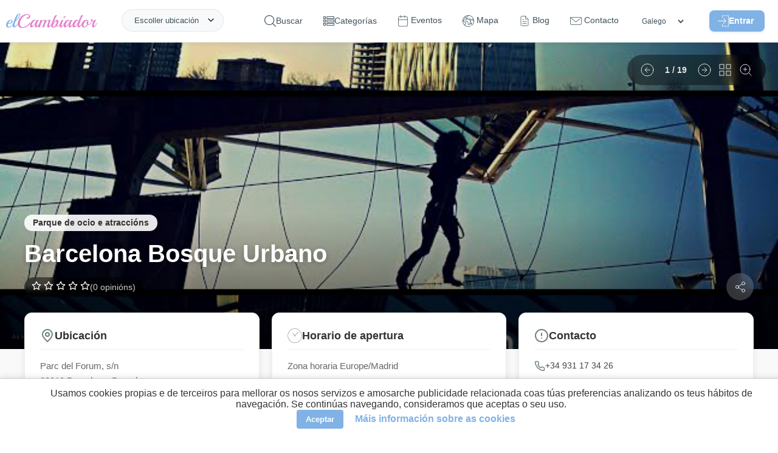

--- FILE ---
content_type: text/html; charset=UTF-8
request_url: https://elcambiador.com/gl/place/817-barcelona-bosque-urbano
body_size: 22936
content:
<!DOCTYPE html>
<html lang="gl">
<head>
  <meta charset="utf-8">
  <base href="/">
  <meta property="og:type" content="website"/>
  <meta property="og:site_name" content="elCambiador">
  <meta property="fb:app_id" content="1793789464183944"/>
  <meta property="og:title" content="Barcelona Bosque Urbano - elCambiador"/>
  <meta property="og:description" content="Tirolinas, redes, lianas, puenting, pontes, troncos ... situados en plataformas de máis de 6 metros de altura, son algúns dos máis de cincuenta atractivos"/>
  <meta property="og:image" content="https://elcambiador.com/assets/img/places/8/1/7/817/817-000.jpg"/>
  <meta property="og:url" content="https://elcambiador.com/place/817-barcelona-bosque-urbano"/>
  <meta name="description" content="Tirolinas, redes, lianas, puenting, pontes, troncos ... situados en plataformas de máis de 6 metros de altura, son algúns dos máis de cincuenta atractivos">
  <meta name="robots" content="index, follow">
  <meta name="viewport" content="width=device-width, initial-scale=1.0">
  <meta name="author" content="AperCloud"/>
  <meta name="msvalidate.01" content="FA09C842C1825D4A1031B13F2A0B9144"/>
  <meta name="apple-mobile-web-app-title" content="elCambiador">
  <meta name="application-name" content="elCambiador">
  <meta name="msapplication-TileColor" content="#ffffff">
  <meta name="theme-color" content="#ffffff">
  <meta name="google-play-app" content="app-id=com.apercloud.elcambiador">
  <link rel="icon" type="image/x-icon" href="assets/favicon.ico">
  <link rel="alternate" hreflang="es" href="https://elcambiador.com/es/place/817-barcelona-bosque-urbano">
  <link rel="alternate" hreflang="en" href="https://elcambiador.com/en/place/817-barcelona-bosque-urbano">
  <link rel="alternate" hreflang="gl" href="https://elcambiador.com/gl/place/817-barcelona-bosque-urbano">
  <link rel="alternate" hreflang="pt" href="https://elcambiador.com/pt/place/817-barcelona-bosque-urbano">
  <link rel="canonical" href="https://elcambiador.com/gl/place/817-barcelona-bosque-urbano">

	<link rel="preload" as="style" href="css/general.css?v=1766012449">
	<link rel="preload" as="style" href="css/header.css?v=1765928759">
	<link rel="preload" as="style" href="css/footer.css?v=1766010352">
  <link rel="stylesheet" href="css/general.css?v=1766012449">
	<link rel="stylesheet" href="css/header.css?v=1765928759">
	<link rel="stylesheet" href="css/footer.css?v=1766010352">
      <link rel="preload" as="style" href="css/places-info.css?v=1768732602">
	  <link rel="stylesheet" href="css/places-info.css?v=1768732602">
    
  <script defer src="js/general.js?v=1766266398"></script>
      <script defer src="js/places-info.js?v=1766268745"></script>
  
  <!-- Performance: Preconnect to external domains (Maps & YouTube) to reduce connection latency -->
  <link rel="preconnect" href="https://maps.googleapis.com">
  <link rel="preconnect" href="https://i.ytimg.com">

  <link rel="preload" as="image" fetchpriority="high" href="https://api.elcambiador.com/serveImage.php?path=8/1/7/817/817-000.jpg&amp;w=920" imagesrcset="https://api.elcambiador.com/serveImage.php?path=8/1/7/817/817-000.jpg&amp;w=400 400w, https://api.elcambiador.com/serveImage.php?path=8/1/7/817/817-000.jpg&amp;w=800 800w, https://api.elcambiador.com/serveImage.php?path=8/1/7/817/817-000.jpg&amp;w=1200 1200w" imagesizes="(max-width: 600px) 100vw, (max-width: 1200px) 80vw, 1200px">
      <link rel="preload" as="style" href="lib/liteyt/lite-yt-embed-min.css" />
    <link rel="stylesheet" href="lib/liteyt/lite-yt-embed-min.css" />
    <script async src="lib/liteyt/lite-yt-embed.js"></script>
  
  <link rel="preload" as="style" href="lib/smart-app-banner/smart-app-banner-min.css" />
  <link rel="stylesheet" href="lib/smart-app-banner/smart-app-banner-min.css" />

  <script defer src="https://maps.googleapis.com/maps/api/js?key=AIzaSyAxY_mMBoa0LVjNS72EHWFkp7S0_RsiSsU&amp;v=weekly&amp;loading=async&amp;libraries=places,marker&amp;language=es"></script>

  <title>Barcelona Bosque Urbano - elCambiador</title>

  <script>
    /*
     * Soluciona un problema con la caché de navegación (bfcache) en algunos navegadores.
     * Si la página se carga desde esta caché al usar el botón "atrás", forzamos una recarga
     * para asegurar que todos los scripts se ejecuten y el contenido se muestre correctamente.
     */
    window.addEventListener('pageshow', (event) => {
      if (event.persisted) { window.location.reload(); }
    });
  </script>
</head>
<body itemscope="" itemtype="http://schema.org/WebPage">


	<header id="header">
  <div id="header-content">
		<span id="logo">
			<a href="/gl">
				<img loading="lazy" decoding="async" alt="Logo" src="assets/img/logo-letras.svg" title="elCambiador">
			</a>
		</span>
		<ul class="menu">
			<li id="openSearch" onclick="toggleSearchForm()">
				<svg id="search-icon-svg" viewBox="0 0 451 451" xmlns="http://www.w3.org/2000/svg">
					<path d="M447.05,428l-109.6-109.6c29.4-33.8,47.2-77.9,47.2-126.1C384.65,86.2,298.35,0,192.35,0C86.25,0,0.05,86.3,0.05,192.3 s86.3,192.3,192.3,192.3c48.2,0,92.3-17.8,126.1-47.2L428.05,447c2.6,2.6,6.1,4,9.5,4s6.9-1.3,9.5-4 C452.25,441.8,452.25,433.2,447.05,428z M26.95,192.3c0-91.2,74.2-165.3,165.3-165.3c91.2,0,165.3,74.2,165.3,165.3 s-74.1,165.4-165.3,165.4C101.15,357.7,26.95,283.5,26.95,192.3z"></path>
				</svg>
				<span>Buscar</span>
			</li>
			<li>
				<svg id="categories-icon" viewBox="0 -52 512.00001 512" xmlns="http://www.w3.org/2000/svg">
					<path d="m0 113.292969h113.292969v-113.292969h-113.292969zm30.003906-83.289063h53.289063v53.289063h-53.289063zm0 0"></path>
					<path d="m149.296875 0v113.292969h362.703125v-113.292969zm332.699219 83.292969h-302.695313v-53.289063h302.695313zm0 0"></path>
					<path d="m0 260.300781h113.292969v-113.292969h-113.292969zm30.003906-83.292969h53.289063v53.289063h-53.289063zm0 0"></path>
					<path d="m149.296875 260.300781h362.703125v-113.292969h-362.703125zm30.003906-83.292969h302.695313v53.289063h-302.695313zm0 0"></path>
					<path d="m0 407.308594h113.292969v-113.296875h-113.292969zm30.003906-83.292969h53.289063v53.289063h-53.289063zm0 0"></path>
					<path d="m149.296875 407.308594h362.703125v-113.296875h-362.703125zm30.003906-83.292969h302.695313v53.289063h-302.695313zm0 0"></path>
				</svg>
				<span>Categorías</span>
				<ul class="submenu">
											<li><a href="/gl/cat/parque-infantil">Parque infantil</a></li>
											<li><a href="/gl/cat/restaurante">Restaurante</a></li>
											<li><a href="/gl/cat/parque-urban-rural">Parque urbán / rural</a></li>
											<li><a href="/gl/cat/cafe-bar">Café / Bar</a></li>
											<li><a href="/gl/cat/centro-de-ocio">Centro de ocio</a></li>
											<li><a href="/gl/cat/tenda">Tenda</a></li>
											<li><a href="/gl/cat/centro-comercial">Centro comercial</a></li>
											<li><a href="/gl/cat/aloxamento">Aloxamento</a></li>
											<li><a href="/gl/cat/estudos">Estudos</a></li>
											<li><a href="/gl/cat/museo">Museo</a></li>
											<li><a href="/gl/cat/parque-de-ocio-e-atraccions">Parque de ocio e atraccións</a></li>
											<li><a href="/gl/cat/servizos">Servizos</a></li>
									</ul>
			</li>
			<li>
				<a href="/gl/events">
					<svg id="events-icon" fill="#ffffff" stroke-linecap="round" stroke-linejoin="round" viewBox="0 0 20 22" xmlns="http://www.w3.org/2000/svg">
						<path id="rect2" d="m3 2.5c-1.3764 0-2.5 1.1236-2.5 2.5v14c0 1.3764 1.1236 2.5 2.5 2.5h14c1.3764 0 2.5-1.1236 2.5-2.5v-14c0-1.3764-1.1236-2.5-2.5-2.5zm0 1h14c0.83965 0 1.5 0.66035 1.5 1.5v14c0 0.83965-0.66035 1.5-1.5 1.5h-14c-0.83965 0-1.5-0.66035-1.5-1.5v-14c0-0.83965 0.66035-1.5 1.5-1.5z"/>
						<path id="path862" d="m13.5 0.5v4"/>
						<path id="path864" d="m13.5 0a0.5 0.5 0 0 0-0.5 0.5v4a0.5 0.5 0 0 0 0.5 0.5 0.5 0.5 0 0 0 0.5-0.5v-4a0.5 0.5 0 0 0-0.5-0.5z"/>
						<path id="path856" d="m5.5 0.5v4"/>
						<path id="path858" d="m5.5 0a0.5 0.5 0 0 0-0.5 0.5v4a0.5 0.5 0 0 0 0.5 0.5 0.5 0.5 0 0 0 0.5-0.5v-4a0.5 0.5 0 0 0-0.5-0.5z"/>
						<path id="path850" d="m0.5 8.5h18"/>
						<path id="path852" d="m0.5 8a0.5 0.5 0 0 0-0.5 0.5 0.5 0.5 0 0 0 0.5 0.5h18a0.5 0.5 0 0 0 0.5-0.5 0.5 0.5 0 0 0-0.5-0.5z"/>
					</svg>
					<span>Eventos</span>
				</a>
			</li>
			<li>
				<a href="/gl/map">
					<svg id="map-icon" viewBox="0 0 512 512" xmlns="http://www.w3.org/2000/svg">
						<path d="M387.664,464.017c-2.77-4.774-8.887-6.4-13.667-3.63l-0.385,0.222c-4.776,2.771-6.401,8.89-3.631,13.667 c1.855,3.197,5.21,4.983,8.658,4.983c1.702,0,3.43-0.437,5.009-1.353l0.385-0.222 C388.809,474.913,390.434,468.794,387.664,464.017z"></path>
						<path d="M477.694,128.08C443.512,68.875,388.321,26.526,322.287,8.832C256.255-8.862,187.283,0.219,128.078,34.4 C68.874,68.581,26.524,123.773,8.831,189.806c-17.693,66.033-8.613,135.006,25.568,194.21 c30.661,53.107,79.393,93.468,137.219,113.646c27.411,9.564,56.026,14.337,84.597,14.337c31.065,0,62.074-5.646,91.385-16.911 c5.155-1.981,7.727-7.766,5.745-12.921s-7.768-7.73-12.921-5.745c-78.02,29.987-162.482,16.362-225.585-31.004l8.959-46.765 l4.317-1.402c16.313-5.3,25.273-22.884,19.975-39.198l-3.168-9.749c-0.733-2.256-0.729-4.641,0.01-6.895
										c2.779-8.472,1.786-17.741-2.725-25.433c-4.511-7.691-12.116-13.084-20.867-14.795l-22.57-4.41l-43.548-33.11
										c-2.609-1.984-6.024-2.563-9.142-1.551l-25.496,8.282c-0.541-9.119-0.549-18.235-0.035-27.303
										c1.006,0.937,1.661,1.574,2.064,1.992c0.499,0.831,1.117,1.593,1.841,2.253c2.082,1.896,3.968,2.756,7.928,2.756
										c3.639-0.001,9.026-0.726,17.921-2.04c8.436-1.247,16.828-2.652,16.911-2.666c3.363-0.563,6.206-2.803,7.544-5.938
										c1.338-3.136,0.985-6.737-0.936-9.555l-12.261-17.984l17.562-12.558c1.17-0.837,2.146-1.916,2.861-3.164l27.223-47.525
										l10.973-11.758c11.213-12.018,14.413-29.601,8.151-44.797c-3.694-8.963-10.146-16.425-18.216-21.454
										c8.74-6.871,18.059-13.215,27.963-18.932c36.338-20.98,75.994-31.147,115.233-31.536l-17.856,22.399L169.24,65.795
										c-2.689,0.942-4.849,2.988-5.935,5.622l-18.492,44.828c-1.313,3.185-0.896,6.819,1.105,9.623l27.008,37.832
										c-3.868,3.529-7.633,8.669-12.13,15.051c-1.972,2.799-3.834,5.442-5.121,6.924c-1.119,1.29-2.239,2.55-3.349,3.798
										c-5.809,6.535-11.815,13.294-16.082,22.322c-9.382,19.859-7.487,42.941,4.945,60.239c12.021,16.725,31.839,25.227,52.991,22.739
										c3.446-0.404,6.659-1.199,9.768-1.969c8.573-2.121,11.289-2.333,14.039,0.241c1.338,1.253,1.461,1.49,1.434,5.739
										c-0.019,2.704-0.04,6.068,0.892,9.909c1.493,6.145,5.352,10.392,8.452,13.804c1.541,1.695,3.135,3.449,3.626,4.626
										c3.119,7.474,1.761,11.613-1.215,20.683c-0.255,0.776-0.515,1.568-0.776,2.38c-4.521,13.995,1.781,27.877,7.341,40.123
										c1.806,3.977,3.511,7.731,4.628,11.049c8.991,26.679,15.731,32.789,21.14,35.249c2.833,1.288,5.765,1.853,8.727,1.852
										c14.415-0.001,29.457-13.385,36.367-21.87c4.34-5.328,5.409-10.663,6.189-14.56c0.389-1.938,0.695-3.468,1.279-4.468
										c0.894-1.53,1.947-2.716,3.28-4.218c2.681-3.019,6.018-6.775,8.179-13.584c1.642-5.172,2.835-6.44,6.786-10.648
										c0.688-0.731,1.421-1.513,2.208-2.369c13.319-14.493,9.889-25.564,6.256-37.286c-3.057-9.863,2.29-16.171,15.218-28.21
										c5.604-5.219,11.398-10.615,15.877-17.099c1.96-2.838,7.923-11.471,4.233-20.028c-3.617-8.39-12.81-9.8-20.196-10.932
										c-2.917-0.448-7.325-1.124-8.728-2.041c-6.187-4.045-9.972-12.487-13.633-20.652c-0.729-1.625-1.448-3.229-2.177-4.786
										c-1.3-2.778-2.599-6.139-3.974-9.697c-3.638-9.416-7.761-20.089-14.78-27.529c-6.309-6.685-18.202-9.905-28.695-12.747
										c-3.529-0.955-6.86-1.857-9.057-2.668c-1.841-0.68-3.839-0.803-5.745-0.355c-5.107,1.197-8.293,2.516-10.659,4.412
										c-0.625,0.501-2.476,2.146-3.56,4.79c-3.661-1.757-8.695-5.112-11.793-7.177c-0.064-0.043-0.129-0.086-0.193-0.129
										c1.044-4.178,0.099-7.531-0.891-9.625c-5.586-11.816-24.129-10.891-27.787-10.58c-2.078,0.174-4.707,0.267-7.488,0.365
										c-4.368,0.155-9.196,0.329-13.973,0.865l0.246-0.686c3.626-10.103,13.274-16.891,24.008-16.891h5.685
										c5.521,0,9.999-4.478,9.999-9.999c0-5.521-4.478-9.999-9.999-9.999h-5.685c-15.936,0-30.529,8.387-38.708,21.588l-14.915-20.893
										l14.674-35.569L244.787,60.5c1.774-0.622,3.338-1.732,4.511-3.203l28.763-36.079c73.494,6.991,142.674,48.197,182.316,116.859
										c10.559,18.289,18.37,37.543,23.563,57.236l-4.239,3.78c-5.533,4.937-8.775,12.018-8.899,19.429
										c-0.001,0.081-0.003,0.161-0.006,0.241l-6.906-18.992c-1.029-2.834-2.545-5.433-4.503-7.724l-12.319-14.423
										c-4.776-5.591-11.73-8.796-19.081-8.796h-15.079c-5.353,0-10.245,2.932-12.77,7.649c-2.525,4.718-2.249,10.416,0.72,14.868
										l1.526,2.291c-9.744,8.379-21.014,15.084-33.014,19.606L348.7,173.649v-8.833c0-2.732-1.118-5.347-3.095-7.232l-18.613-17.769
										c-1.027-0.98-2.251-1.73-3.59-2.201l-16.755-5.888c-5.213-1.834-10.919,0.909-12.749,6.118
										c-1.831,5.211,0.908,10.918,6.118,12.749l14.724,5.175l13.962,13.327v7.008c0,1.611,0.39,3.199,1.136,4.628l25.877,49.567
										c2.327,4.46,7.609,6.498,12.323,4.754l7.535-2.778c17.505-6.456,33.73-16.841,46.922-30.031c3.37-3.371,3.894-8.65,1.249-12.617
										l-0.532-0.799h4.775c1.493,0,2.906,0.651,3.876,1.787l12.319,14.423c0.397,0.465,0.704,0.991,0.914,1.568l13.595,37.383
										c1.168,3.212,3.896,5.604,7.23,6.344c0.72,0.159,1.445,0.237,2.166,0.237c2.623,0,5.176-1.033,7.07-2.929l6.471-6.471
										c4.098-4.099,6.919-9.285,8.267-15.034c10.008,80.205-21.441,163.173-87.915,215.347c-4.345,3.409-5.103,9.694-1.692,14.039
										c3.409,4.345,9.693,5.103,14.039,1.692c47.992-37.667,80.962-91.542,92.837-151.701
										C519.15,244.773,508.685,181.758,477.694,128.08z M47.282,282.747l41.233,31.351c1.219,0.927,2.633,1.561,4.135,1.854
										l24.852,4.856c3.172,0.62,5.818,2.496,7.453,5.284c1.635,2.787,1.979,6.012,0.973,9.083c-2.07,6.313-2.08,12.99-0.027,19.307
										l3.168,9.748c1.893,5.826-1.309,12.107-7.134,14l-9.937,3.229c-3.467,1.126-6.045,4.05-6.73,7.628l-7.998,41.749
										c-17.583-16.093-33.021-35.113-45.552-56.818C36.43,347.541,26.878,319.3,22.668,290.744L47.282,282.747z M105.559,123.258
										l-11.763,12.603c-0.525,0.563-0.984,1.185-1.367,1.853L65.717,184.35l-23.741,16.976c-4.422,3.162-5.508,9.275-2.446,13.767
										l8.879,13.024c-5.118,0.762-9.711,1.39-12.765,1.723c-0.587-0.563-1.201-1.134-1.836-1.724c-2.377-2.208-5.68-5.157-10.604-9.466
										c8.121-50.263,32.341-97.615,70.433-133.76c7.294,2.297,13.28,7.738,16.204,14.835
										C113.131,107.707,111.449,116.945,105.559,123.258z M187.089,177.901c4.46-2.51,14.812-2.877,22.37-3.145
										c3.029-0.107,5.891-0.209,8.447-0.423c1.349-0.113,2.847-0.092,4.26,0.018c-0.631,1.62-0.836,3.398-0.562,5.162
										c0.481,3.103,2.394,5.798,5.162,7.279c1.876,1.004,4.487,2.745,7.251,4.588c7.815,5.21,16.674,11.115,24.996,11.645
										c7.568,0.491,11.779-3.822,13.583-5.659c0.144-0.146,0.28-0.292,0.424-0.425c1.016-0.828,1.968-1.938,2.676-3.277
										c1.599,0.457,3.279,0.912,5.001,1.379c5.921,1.603,16.942,4.587,19.377,7.167c4.325,4.585,7.696,13.312,10.671,21.011
										c1.503,3.891,2.923,7.563,4.516,10.968c0.684,1.461,1.357,2.966,2.041,4.49c4.614,10.292,9.844,21.958,20.939,29.21
										c5.031,3.289,11.198,4.234,16.64,5.069c0.658,0.101,1.412,0.217,2.178,0.343c-3.23,4.506-7.829,8.788-12.688,13.313
										c-12.379,11.528-27.785,25.876-20.69,48.765c3.349,10.808,3.505,11.976-1.88,17.834c-0.734,0.799-1.418,1.527-2.059,2.209
										c-4.612,4.91-8.255,8.788-11.271,18.288c-0.876,2.759-2.011,4.037-4.072,6.357c-1.648,1.856-3.701,4.168-5.594,7.408
										c-2.268,3.882-3.018,7.62-3.619,10.623c-0.593,2.955-0.929,4.438-2.089,5.862c-2.641,3.242-7.567,7.95-12.624,11.163
										c-4.7,2.984-7.444,3.392-8.379,3.336c-1.067-1.144-4.932-6.153-10.772-23.486c-1.44-4.276-3.438-8.676-5.37-12.931
										c-4.259-9.38-8.662-19.08-6.52-25.709c0.253-0.782,0.503-1.546,0.749-2.293c3.422-10.43,6.652-20.279,0.668-34.619
										c-1.822-4.367-4.723-7.558-7.28-10.374c-1.655-1.821-3.53-3.885-3.819-5.073c-0.352-1.449-0.341-3.122-0.328-5.059
										c0.034-5.225,0.086-13.12-7.763-20.47c-11.066-10.358-23.97-7.167-32.51-5.055c-2.623,0.648-5.101,1.262-7.297,1.52
										c-14.048,1.646-26.59-3.654-34.42-14.55c-8.191-11.397-9.38-26.734-3.102-40.024c3.039-6.431,7.63-11.598,12.946-17.578
										c1.161-1.307,2.333-2.625,3.505-3.975c1.95-2.248,4.096-5.292,6.365-8.515C179.855,186.423,184.899,179.263,187.089,177.901z"></path>
						<path d="M410.022,344.278l-4.811-18.134c-1.051-3.96-4.411-6.878-8.478-7.364c-4.072-0.476-8.021,1.56-9.976,5.161 c-1.096,2.02-2.083,4.16-3.037,6.229c-1.605,3.481-3.265,7.081-4.992,9.068c-0.97,1.116-3.462,2.319-5.87,3.481 c-5.757,2.778-13.642,6.583-16.654,16.185c-1.87,5.956-1.172,10.668-0.662,14.108c0.441,2.983,0.543,4.017-0.256,5.893l-0.1,0.233 c-3.183,7.469-9.105,21.374-0.801,33.195c5.925,8.436,12.155,10.605,16.996,10.605c0.945,0.003,1.839-0.08,2.666-0.215 c10.2-1.667,17.868-12.277,24.134-33.393l11.762-39.641C410.466,347.926,410.494,346.054,410.022,344.278z M379.01,383.641 c-3.194,10.766-6.02,15.792-7.651,18.02c-0.188-0.24-0.392-0.512-0.61-0.823c-1.911-2.722,0.945-9.426,2.835-13.863l0.101-0.234 c3.048-7.154,2.233-12.648,1.64-16.66c-0.381-2.569-0.517-3.673-0.04-5.19c0.392-1.247,2.735-2.457,6.265-4.161 c1.565-0.756,3.288-1.587,5.027-2.593L379.01,383.641z"></path>
						<path d="M270.03,118.86l-0.675-0.236c-5.207-1.824-10.917,0.915-12.745,6.126c-1.828,5.212,0.915,10.917,6.126,12.745l0.674,0.236 c1.095,0.384,2.211,0.566,3.31,0.566c4.128,0,7.992-2.577,9.436-6.692C277.984,126.393,275.241,120.687,270.03,118.86z"></path>
					</svg>
					<span>Mapa</span>
				</a>
			</li>
			<li>
				<a href="/gl/blog">
					<svg id="blog-icon" xmlns="http://www.w3.org/2000/svg" width="30" height="30" viewBox="0 0 24 24" fill="none" stroke="#000000" stroke-width="1" stroke-linecap="round" stroke-linejoin="round"><path d="M14 2H6a2 2 0 0 0-2 2v16c0 1.1.9 2 2 2h12a2 2 0 0 0 2-2V8l-6-6z"/><path d="M14 3v5h5M16 13H8M16 17H8M10 9H8"/></svg>
					<span>Blog</span>
				</a>
			</li>
			<li>
				<a href="/gl/contact">
					<svg id="contact-icon" viewBox="0 0 512.001 512.001" xmlns="http://www.w3.org/2000/svg">
						<path d="M501.801,90.455H10.199C4.567,90.455,0,95.021,0,100.654v268.728c0,28.764,23.4,52.165,52.165,52.165h407.671 c28.764,0,52.165-23.401,52.165-52.165V100.654C512,95.021,507.433,90.455,501.801,90.455z M491.602,369.381 c0,17.516-14.25,31.766-31.766,31.766H52.165c-17.516,0-31.766-14.251-31.766-31.766V122.906l229.14,187.584 c1.88,1.538,4.17,2.307,6.461,2.307c2.287,0,4.574-0.767,6.452-2.3l177.306-144.829c4.362-3.564,5.01-9.988,1.447-14.351 c-3.565-4.363-9.988-5.011-14.351-1.446L256.007,289.423L37.879,110.853h453.723V369.381z"></path>
						<path d="M469.923,127.859c-3.563-4.363-9.99-5.011-14.35-1.447l-3.06,2.499c-4.363,3.564-5.011,9.988-1.448,14.351 c2.015,2.468,4.948,3.747,7.905,3.747c2.269,0,4.552-0.754,6.445-2.3l3.06-2.499C472.838,138.647,473.486,132.222,469.923,127.859 z"></path>
					</svg>
					<span>Contacto</span>
				</a>
			</li>
			<li>
				<select id="languages-header" aria-label="Idiomas" onchange="switchLanguage(this.value)">
          <option value="es" >Español</option>
          <option value="en" >English</option>
          <option value="gl" selected>Galego</option>
          <option value="pt" >Português</option>
        </select>
			</li>
			<li id="login">
								<span id="loginbtn-container">
					<button id="header-login-btn" type="button">
						<svg id="login-icon" viewBox="0 0 490.69312 469.33402" xmlns="http://www.w3.org/2000/svg">
							<g transform="translate(0,-10.68)">
								<path d="m 201.09312,373.453 c 6.613,-0.96 12.267,4.16 12.267,10.56 v 74.667 h 256 V 32.013 h -256 v 74.347 c 0,5.333 -3.84,10.133 -9.067,10.88 -6.613,0.96 -12.267,-4.16 -12.267,-10.56 V 21.347 c 0,-5.867 4.8,-10.667 10.667,-10.667 h 277.333 c 5.867,0 10.667,4.8 10.667,10.667 v 448 c 0,5.867 -4.8,10.667 -10.667,10.667 h -277.333 c -5.867,0 -10.667,-4.8 -10.667,-10.667 v -85.013 c 0,-5.334 3.84,-10.134 9.067,-10.881 z"></path>
								<path d="m 370.19144,237.88 -106.666,-106.667 c -4.267,-4.053 -10.987,-3.947 -15.04,0.213 -3.947,4.16 -3.947,10.667 0,14.827 l 88.427,88.427 H 10.938442 c -5.2270004,0 -9.9200004,3.627 -10.77300043,8.853 -1.17299997,6.72 4.05300003,12.48 10.56000043,12.48 H 337.01844 l -88.533,88.427 c -4.267,4.053 -4.373,10.88 -0.213,15.04 4.053,4.267 10.88,4.373 15.04,0.213 0.107,-0.107 0.213,-0.213 0.213,-0.213 l 106.667,-106.667 c 4.159,-3.946 4.159,-10.773 -10e-4,-14.933 z"></path>
							</g>
						</svg>Entrar					</button>
				</span>
											</li>
		</ul>
		<span class="header-right" id="burgerbtn">
			<div id="burger-icon" onclick="toggleMenu()">
				<span></span>
				<span></span>
				<span></span>
			</div>
		</span>
		<div id="location">
			<span onclick="toggleAskLocation()">Escoller ubicación</span>
		</div>
		<div class="getlocation" onclick="toggleAskLocation(event)">
			<div class="getlocation-form">
				<span id="btnCloseAsk" onclick="toggleAskLocation(event, true)">
					<img loading="lazy" decoding="async" src="/assets/icons/close-blue.svg" alt="Close"/>
				</span>
				<gmp-place-autocomplete id="searchLocation" placeholder="Onde vas?"></gmp-place-autocomplete>
				<div id="nearLocation" onclick="getLocation()">
					<img loading="lazy" decoding="async" src="/assets/icons/current-location.svg" alt="Near icon"/> Preto de min				</div>
			</div>
		</div>
	</div>
</header>

<!-- Accessible Login Modal -->
<style>
	#login-modal-container { position: fixed; top: 0; left: 0; width: 100%; height: 100%; z-index: 1000; display: flex; align-items: center; justify-content: center; }
	#login-modal-container[hidden] { display: none; }
	.modal-overlay { position: absolute; top: 0; left: 0; width: 100%; height: 100%; background: rgba(0, 0, 0, 0.7); }
	.modal-content { position: relative; background: white; padding: 30px; border-radius: 12px; width: 90%; max-width: 400px; z-index: 1; }
	.close-modal-btn { position: absolute; top: 10px; right: 15px; background: none; border: none; font-size: 2rem; cursor: pointer; color: #999; padding: 0; line-height: 1; }
	#login-modal-container :is(input, button):focus-visible { outline: 2px solid var(--primary-color, #e686cd); outline-offset: 2px; }
	.login-form { display: none; }
	.login-form.active { display: block; }
</style>

<div id="login-modal-container" role="dialog" aria-modal="true" aria-labelledby="login-modal-title" hidden>
  <div class="modal-overlay" tabindex="-1" data-close-modal></div>
  <div class="modal-content">
    <button class="close-modal-btn" aria-label="Cerrar" data-close-modal>&times;</button>

    <!-- Login Form -->
    <div id="login-form-container" class="login-form active">
      <h2 id="login-modal-title">Iniciar Sesión</h2>
      <form id="form-login" action="" autocomplete="on" method="POST">
        <input type="hidden" name="action" value="login">
        <input type="email" name="user" id="user" placeholder="E-mail"/>
        <input type="password" name="password" id="pass" placeholder="Contrasinal"/>
        <button class="button" type="button" onclick="login()" id="loginBtn">
          <span class="nosignin">Entrar</span>
          <span class="signin">Enviando...</span>
        </button>
        <div id="login-msg"></div>
        <span id="recoverbtn" class="login-link" onclick="showRecover()">Esqueceu o contrasinal</span>
        <span id="registerbtn" class="login-link" onclick="showRegister()">Rexistrar novo usuario</span>
      </form>
    </div>

    <!-- Register Form -->
    <div id="register-form-container" class="login-form">
      <h2 id="register-modal-title">Registro</h2>
      <form id="form-register" action="" autocomplete="off" method="POST">
        <input type="hidden" name="action" value="register">
        <input type="text" name="register-name" id="register-name" autocomplete="off" placeholder="Nome"/>
        <input type="email" name="register-user" id="register-user" autocomplete="off" placeholder="E-mail"/>
        <input type="password" name="register-password" id="register-pass" autocomplete="off" placeholder="Contrasinal"/>
        <div class="register-checkbox">
          <input type="checkbox" name="register-lopd" id="register-lopd"/><label for="register-lopd">Acepto a  <a href='/gl/privacy' target='_blank'>política de privacidade</a></label>
        </div>
        <div class="register-checkbox">
          <input type="checkbox" name="register-newsletter" id="register-newsletter"/><label for="register-newsletter">Recibir boletín de novas</label>
        </div>
        <button class="button" type="button" onclick="register()" id="registerBtn">
          <span class="nosignin">Crear conta</span>
          <span class="signin">Enviando...</span>
        </button>
        <div id="register-msg"></div>
        <span id="registerbtn2" class="login-link" onclick="showLogin()">Iniciar sesión</span>
      </form>
    </div>

    <!-- Recover Form -->
    <div id="recover-form-container" class="login-form">
      <h2 id="recover-modal-title">Recuperar Contraseña</h2>
      <form id="form-recover" action="" method="POST">
        <input type="hidden" name="action" value="recover">
        <input type="email" name="recover-user" id="recover-user" placeholder="E-mail"/>
        <button class="button" type="button" onclick="recover()" id="recoverBtn">
          <span class="nosignin">Cambiar</span>
          <span class="signin">Enviando...</span>
        </button>
        <div id="recover-msg"></div>
        <span id="recoverbtn2" class="login-link" onclick="showLogin()">Iniciar sesión</span>
      </form>
    </div>
  </div>
</div>

<script>
document.addEventListener('DOMContentLoaded', () => {
  const openModalBtn = document.getElementById('header-login-btn');
  const modal = document.getElementById('login-modal-container');
  if (!openModalBtn || !modal) return;

  const mainContent = document.querySelector('main');
  let elementThatOpenedModal;
  const focusableElementsString = 'a[href], button:not([disabled]), textarea:not([disabled]), input:not([disabled]), select:not([disabled])';

  function openModal() {
    elementThatOpenedModal = document.activeElement;
    modal.removeAttribute('hidden');
    mainContent?.setAttribute('aria-hidden', 'true');

    const firstFocusableElement = modal.querySelector('.login-form.active ' + focusableElementsString);
    firstFocusableElement?.focus();

    modal.addEventListener('keydown', trapFocus);
    modal.querySelectorAll('[data-close-modal]').forEach(el => el.addEventListener('click', closeModal));
  }

  function closeModal() {
    modal.setAttribute('hidden', 'true');
    mainContent?.removeAttribute('aria-hidden');
    elementThatOpenedModal?.focus();
    modal.removeEventListener('keydown', trapFocus);
    modal.querySelectorAll('[data-close-modal]').forEach(el => el.removeEventListener('click', closeModal));
  }

  function trapFocus(event) {
    if (event.key === 'Escape') { closeModal(); return; }
    if (event.key !== 'Tab') return;

    const focusableElements = Array.from(modal.querySelectorAll('.login-form.active ' + focusableElementsString));
    if (focusableElements.length === 0) return;
    const firstElement = focusableElements[0];
    const lastElement = focusableElements[focusableElements.length - 1];

    if (event.shiftKey) {
      if (document.activeElement === firstElement) { lastElement.focus(); event.preventDefault(); }
    } else {
      if (document.activeElement === lastElement) { firstElement.focus(); event.preventDefault(); }
    }
  }

  openModalBtn.addEventListener('click', openModal);

  // Override existing functions to integrate with the new modal logic
  window.showLogin = function() {
    document.getElementById('login-form-container').classList.add('active');
    document.getElementById('register-form-container').classList.remove('active');
    document.getElementById('recover-form-container').classList.remove('active');
    modal.querySelector('.login-form.active input')?.focus();
  };
  window.showRegister = function() {
    document.getElementById('login-form-container').classList.remove('active');
    document.getElementById('register-form-container').classList.add('active');
    document.getElementById('recover-form-container').classList.remove('active');
    modal.querySelector('.login-form.active input')?.focus();
  };
  window.showRecover = function() {
    document.getElementById('login-form-container').classList.remove('active');
    document.getElementById('register-form-container').classList.remove('active');
    document.getElementById('recover-form-container').classList.add('active');
    modal.querySelector('.login-form.active input')?.focus();
  };
  window.closeLoginForm = closeModal;
});
</script>

<div class='msgbox'><ul class="listmsgbox"></ul></div>
<link rel="stylesheet" href="css/form-search.css" async>
<div id="searchform-container">
	<span id="btnClose" onclick="toggleSearchForm()">
		<img src="/assets/icons/close-blue.svg" alt="Close"/>
	</span>
	<div id="searchform">
		<form action="" id="form-search">
			<div class="searchform-field">
				<span id="search-icon">
					<img src="/assets/icons/search.svg" alt="Search icon"/>
				</span>
				<input type="text" onkeyup="quickSearch()" name="search" id="search" autocomplete="off" placeholder="Atopar en elCambiador" />
			</div>
			<button type="button" class="search-btn" onclick="gotoSearch('gl');">Atopar</button>
		</form>
	</div>
	<div class="searchform-categories">
		<ul>
						<li><a href='/gl/cat/parque-infantil'><img loading="lazy" decoding="async" src="assets/img/interface/categories/1.jpg" alt="Parque infantil"><br>Parque infantil</a></li>
						<li><a href='/gl/cat/restaurante'><img loading="lazy" decoding="async" src="assets/img/interface/categories/2.jpg" alt="Restaurante"><br>Restaurante</a></li>
						<li><a href='/gl/cat/parque-urban-rural'><img loading="lazy" decoding="async" src="assets/img/interface/categories/3.jpg" alt="Parque urbán / rural"><br>Parque urbán / rural</a></li>
						<li><a href='/gl/cat/cafe-bar'><img loading="lazy" decoding="async" src="assets/img/interface/categories/4.jpg" alt="Café / Bar"><br>Café / Bar</a></li>
						<li><a href='/gl/cat/centro-de-ocio'><img loading="lazy" decoding="async" src="assets/img/interface/categories/5.jpg" alt="Centro de ocio"><br>Centro de ocio</a></li>
						<li><a href='/gl/cat/tenda'><img loading="lazy" decoding="async" src="assets/img/interface/categories/6.jpg" alt="Tenda"><br>Tenda</a></li>
						<li><a href='/gl/cat/centro-comercial'><img loading="lazy" decoding="async" src="assets/img/interface/categories/7.jpg" alt="Centro comercial"><br>Centro comercial</a></li>
						<li><a href='/gl/cat/aloxamento'><img loading="lazy" decoding="async" src="assets/img/interface/categories/8.jpg" alt="Aloxamento"><br>Aloxamento</a></li>
						<li><a href='/gl/cat/estudos'><img loading="lazy" decoding="async" src="assets/img/interface/categories/9.jpg" alt="Estudos"><br>Estudos</a></li>
						<li><a href='/gl/cat/museo'><img loading="lazy" decoding="async" src="assets/img/interface/categories/10.jpg" alt="Museo"><br>Museo</a></li>
						<li><a href='/gl/cat/parque-de-ocio-e-atraccions'><img loading="lazy" decoding="async" src="assets/img/interface/categories/11.jpg" alt="Parque de ocio e atraccións"><br>Parque de ocio e atraccións</a></li>
						<li><a href='/gl/cat/servizos'><img loading="lazy" decoding="async" src="assets/img/interface/categories/12.jpg" alt="Servizos"><br>Servizos</a></li>
					</ul>
	</div>
	<div id="searchform-suggest">

	</div>
</div><div class="loading"></div>
<script>
  (g=>{var h,a,k,p="The Google Maps JavaScript API",c="google",l="importLibrary",q="__ib__",m=document,b=window;b=b[c]||(b[c]={});var d=b.maps||(b.maps={}),r=new Set,e=new URLSearchParams,u=()=>h||(h=new Promise(async(f,n)=>{await (a=m.createElement("script"));e.set("libraries",[...r].join(","));for(k in g)e.set(k.replace(/[A-Z]/g,t=>"_"+t[0].toLowerCase()),g[k]);e.set("callback",c+".maps."+q);a.src=`https://maps.${c}apis.com/maps/api/js?`+e;d[q]=f;a.onerror=()=>h=n(Error(p+" could not load."));a.nonce=m.querySelector("script[nonce]")?.nonce||"";m.head.append(a)}));d[l]?console.warn(p+" only loads once. Ignoring:",g):d[l]=(f,...n)=>r.add(f)&&u().then(()=>dl)})
  ({key: "AIzaSyAxY_mMBoa0LVjNS72EHWFkp7S0_RsiSsU", v: "weekly", libraries: "places,marker", language: "es"});
</script>
<!--Formulario de sugerencia de cambios-->
<div id="formSuggest" class="formSuggest">
<form action="/index.php" id="addsuggest">
		<img loading="lazy" decoding="async" src="/assets/icons/close.svg" alt="Close" class="close" onclick="toggleSuggestForm()"/>
		<div id="suggestContent">
			<div class="formTitle">Suxerir un cambio de datos</div>
			<p>Por favor, inicie sesión para enviar unha corrección</p>
			<div class="formButtons">
				<button type="button" class="button" onclick="toggleSuggestForm()">Cancelar</button>
			</div>
		</div>
	</form>
</div>
<!--Fin formulario de sugerencia de cambios--><main itemscope itemtype="http://schema.org/LocalBusiness" id="place" data-idplace="817">

  <!-- SEO: Geo Coordinates for LocalBusiness -->
  <div itemprop="geo" itemscope itemtype="http://schema.org/GeoCoordinates">
    <meta itemprop="latitude" content="41.41094259999999" />
    <meta itemprop="longitude" content="2.2238512" />
  </div>

  <!-- SEO: BreadcrumbList in JSON-LD for better site structure understanding -->
  <script type="application/ld+json">
  {
    "@context": "https://schema.org",
    "@type": "BreadcrumbList",
    "itemListElement": [{
      "@type": "ListItem",
      "position": 1,
      "name": "Inicio",
      "item": "https://elcambiador.com/gl"
    },{
      "@type": "ListItem",
      "position": 2,
      "name": "Barcelona Bosque Urbano"
    }]
  }
  </script>

  <style>
    /* --- Critical CSS for Skeleton Loader --- */
    @keyframes shimmer {
      100% { transform: translateX(100%); }
    }
    #skeleton-loader {
      display: grid;
    }
    body:not(.loading) #skeleton-loader {
      display: none !important;
    }
    .skeleton-card {
      background-color: #ffffff;
    }
    .skeleton-line, .skeleton-box {
      position: relative;
      overflow: hidden;
      background-color: #f0f0f0;
      border-radius: 4px;
      margin-bottom: 10px;
    }
    /* Performance: Use transform on pseudo-element instead of background-position to avoid Repaints */
    .skeleton-line::after, .skeleton-box::after {
      content: "";
      position: absolute;
      top: 0; right: 0; bottom: 0; left: 0;
      transform: translateX(-100%);
      background-image: linear-gradient(90deg, rgba(255,255,255,0) 0%, rgba(255,255,255,0.5) 50%, rgba(255,255,255,0) 100%);
      animation: shimmer 2s infinite;
    }
    .skeleton-line:last-child, .skeleton-box:last-child { margin-bottom: 0; }
    .skeleton-line.h-15 { height: 15px; }
    .skeleton-line.h-20 { height: 20px; }
    .skeleton-line.h-30 { height: 30px; margin-bottom: 25px; }
    .skeleton-line.w-30 { width: 30%; } .skeleton-line.w-40 { width: 40%; } .skeleton-line.w-60 { width: 60%; }
    .skeleton-line.w-70 { width: 70%; } .skeleton-line.w-80 { width: 80%; } .skeleton-line.w-90 { width: 90%; } .skeleton-line.w-100 { width: 100%; }
    .skeleton-box { width: 100%; }
    .skeleton-box.h-150 { height: 150px; margin-top: 15px; }
    /* Initially hide main content to prevent FOUC */
    .main-container:not(#skeleton-loader) { display: none; }

    /* --- Modern CSS Optimizations --- */
    /* Balance text for better layout stability and aesthetics on titles */
    .hero-title { text-wrap: balance; }
    /* Reserve space for images to prevent CLS (even if loading fails or CSS overrides attributes) */
    .map-preview img { aspect-ratio: 2 / 1; object-fit: cover; }
    .related-card .card-image img { aspect-ratio: 16 / 9; object-fit: cover; }
    /* Prevent layout shifts for icons */
    .info-header img, .service-icon img { aspect-ratio: 1 / 1; }
  </style>

  <!-- Hero Section -->
  <div class="immersive-hero">
    <div class="hero-media">
      <div id="slider">
        <meta itemprop="image" content="https://api.elcambiador.com/serveImage.php?path=8/1/7/817/817-000.jpg">
        <div id="slides">
                      <div class="slide">
              <span class="closeZoom" onclick="zoomOut()"><img loading="lazy" decoding="async" src="/assets/icons/close-white.svg" alt="Close Zoom" width="24" height="24"/></span>
                            <img fetchpriority="high" src="https://api.elcambiador.com/serveImage.php?path=8/1/7/817/817-000.jpg&amp;w=920" srcset="https://api.elcambiador.com/serveImage.php?path=8/1/7/817/817-000.jpg&w=400 400w, https://api.elcambiador.com/serveImage.php?path=8/1/7/817/817-000.jpg&w=800 800w, https://api.elcambiador.com/serveImage.php?path=8/1/7/817/817-000.jpg&w=1200 1200w" sizes="(max-width: 600px) 100vw, (max-width: 1200px) 80vw, 1200px" itemprop="image" class="photo" alt="Barcelona Bosque Urbano - Foto 1"/>
              <span class="photoAuthor"><a href="#" target="_blank" rel="nofollow noopener noreferrer"></a></span>
            </div>
                      <div class="slide">
              <span class="closeZoom" onclick="zoomOut()"><img loading="lazy" decoding="async" src="/assets/icons/close-white.svg" alt="Close Zoom" width="24" height="24"/></span>
                            <img loading="lazy" decoding="async" fetchpriority="low" src="https://api.elcambiador.com/serveImage.php?path=8/1/7/817/817-001.jpg&amp;w=920" srcset="https://api.elcambiador.com/serveImage.php?path=8/1/7/817/817-001.jpg&w=400 400w, https://api.elcambiador.com/serveImage.php?path=8/1/7/817/817-001.jpg&w=800 800w, https://api.elcambiador.com/serveImage.php?path=8/1/7/817/817-001.jpg&w=1200 1200w" sizes="(max-width: 600px) 100vw, (max-width: 1200px) 80vw, 1200px" itemprop="image" class="photo" alt="Barcelona Bosque Urbano - Foto 2"/>
              <span class="photoAuthor"><a href="#" target="_blank" rel="nofollow noopener noreferrer"></a></span>
            </div>
                      <div class="slide">
              <span class="closeZoom" onclick="zoomOut()"><img loading="lazy" decoding="async" src="/assets/icons/close-white.svg" alt="Close Zoom" width="24" height="24"/></span>
                            <img loading="lazy" decoding="async" fetchpriority="low" src="https://api.elcambiador.com/serveImage.php?path=8/1/7/817/817-002.jpg&amp;w=920" srcset="https://api.elcambiador.com/serveImage.php?path=8/1/7/817/817-002.jpg&w=400 400w, https://api.elcambiador.com/serveImage.php?path=8/1/7/817/817-002.jpg&w=800 800w, https://api.elcambiador.com/serveImage.php?path=8/1/7/817/817-002.jpg&w=1200 1200w" sizes="(max-width: 600px) 100vw, (max-width: 1200px) 80vw, 1200px" itemprop="image" class="photo" alt="Barcelona Bosque Urbano - Foto 3"/>
              <span class="photoAuthor"><a href="#" target="_blank" rel="nofollow noopener noreferrer"></a></span>
            </div>
                      <div class="slide">
              <span class="closeZoom" onclick="zoomOut()"><img loading="lazy" decoding="async" src="/assets/icons/close-white.svg" alt="Close Zoom" width="24" height="24"/></span>
                            <img loading="lazy" decoding="async" fetchpriority="low" src="https://api.elcambiador.com/serveImage.php?path=8/1/7/817/817-003.jpg&amp;w=920" srcset="https://api.elcambiador.com/serveImage.php?path=8/1/7/817/817-003.jpg&w=400 400w, https://api.elcambiador.com/serveImage.php?path=8/1/7/817/817-003.jpg&w=800 800w, https://api.elcambiador.com/serveImage.php?path=8/1/7/817/817-003.jpg&w=1200 1200w" sizes="(max-width: 600px) 100vw, (max-width: 1200px) 80vw, 1200px" itemprop="image" class="photo" alt="Barcelona Bosque Urbano - Foto 4"/>
              <span class="photoAuthor"><a href="#" target="_blank" rel="nofollow noopener noreferrer"></a></span>
            </div>
                      <div class="slide">
              <span class="closeZoom" onclick="zoomOut()"><img loading="lazy" decoding="async" src="/assets/icons/close-white.svg" alt="Close Zoom" width="24" height="24"/></span>
                            <img loading="lazy" decoding="async" fetchpriority="low" src="https://api.elcambiador.com/serveImage.php?path=8/1/7/817/817-004.jpg&amp;w=920" srcset="https://api.elcambiador.com/serveImage.php?path=8/1/7/817/817-004.jpg&w=400 400w, https://api.elcambiador.com/serveImage.php?path=8/1/7/817/817-004.jpg&w=800 800w, https://api.elcambiador.com/serveImage.php?path=8/1/7/817/817-004.jpg&w=1200 1200w" sizes="(max-width: 600px) 100vw, (max-width: 1200px) 80vw, 1200px" itemprop="image" class="photo" alt="Barcelona Bosque Urbano - Foto 5"/>
              <span class="photoAuthor"><a href="#" target="_blank" rel="nofollow noopener noreferrer"></a></span>
            </div>
                      <div class="slide">
              <span class="closeZoom" onclick="zoomOut()"><img loading="lazy" decoding="async" src="/assets/icons/close-white.svg" alt="Close Zoom" width="24" height="24"/></span>
                            <img loading="lazy" decoding="async" fetchpriority="low" src="https://api.elcambiador.com/serveImage.php?path=8/1/7/817/817-005.jpg&amp;w=920" srcset="https://api.elcambiador.com/serveImage.php?path=8/1/7/817/817-005.jpg&w=400 400w, https://api.elcambiador.com/serveImage.php?path=8/1/7/817/817-005.jpg&w=800 800w, https://api.elcambiador.com/serveImage.php?path=8/1/7/817/817-005.jpg&w=1200 1200w" sizes="(max-width: 600px) 100vw, (max-width: 1200px) 80vw, 1200px" itemprop="image" class="photo" alt="Barcelona Bosque Urbano - Foto 6"/>
              <span class="photoAuthor"><a href="#" target="_blank" rel="nofollow noopener noreferrer"></a></span>
            </div>
                      <div class="slide">
              <span class="closeZoom" onclick="zoomOut()"><img loading="lazy" decoding="async" src="/assets/icons/close-white.svg" alt="Close Zoom" width="24" height="24"/></span>
                            <img loading="lazy" decoding="async" fetchpriority="low" src="https://api.elcambiador.com/serveImage.php?path=8/1/7/817/817-006.jpg&amp;w=920" srcset="https://api.elcambiador.com/serveImage.php?path=8/1/7/817/817-006.jpg&w=400 400w, https://api.elcambiador.com/serveImage.php?path=8/1/7/817/817-006.jpg&w=800 800w, https://api.elcambiador.com/serveImage.php?path=8/1/7/817/817-006.jpg&w=1200 1200w" sizes="(max-width: 600px) 100vw, (max-width: 1200px) 80vw, 1200px" itemprop="image" class="photo" alt="Barcelona Bosque Urbano - Foto 7"/>
              <span class="photoAuthor"><a href="#" target="_blank" rel="nofollow noopener noreferrer"></a></span>
            </div>
                      <div class="slide">
              <span class="closeZoom" onclick="zoomOut()"><img loading="lazy" decoding="async" src="/assets/icons/close-white.svg" alt="Close Zoom" width="24" height="24"/></span>
                            <img loading="lazy" decoding="async" fetchpriority="low" src="https://api.elcambiador.com/serveImage.php?path=8/1/7/817/817-007.jpg&amp;w=920" srcset="https://api.elcambiador.com/serveImage.php?path=8/1/7/817/817-007.jpg&w=400 400w, https://api.elcambiador.com/serveImage.php?path=8/1/7/817/817-007.jpg&w=800 800w, https://api.elcambiador.com/serveImage.php?path=8/1/7/817/817-007.jpg&w=1200 1200w" sizes="(max-width: 600px) 100vw, (max-width: 1200px) 80vw, 1200px" itemprop="image" class="photo" alt="Barcelona Bosque Urbano - Foto 8"/>
              <span class="photoAuthor"><a href="#" target="_blank" rel="nofollow noopener noreferrer"></a></span>
            </div>
                      <div class="slide">
              <span class="closeZoom" onclick="zoomOut()"><img loading="lazy" decoding="async" src="/assets/icons/close-white.svg" alt="Close Zoom" width="24" height="24"/></span>
                            <img loading="lazy" decoding="async" fetchpriority="low" src="https://api.elcambiador.com/serveImage.php?path=8/1/7/817/817-008.jpg&amp;w=920" srcset="https://api.elcambiador.com/serveImage.php?path=8/1/7/817/817-008.jpg&w=400 400w, https://api.elcambiador.com/serveImage.php?path=8/1/7/817/817-008.jpg&w=800 800w, https://api.elcambiador.com/serveImage.php?path=8/1/7/817/817-008.jpg&w=1200 1200w" sizes="(max-width: 600px) 100vw, (max-width: 1200px) 80vw, 1200px" itemprop="image" class="photo" alt="Barcelona Bosque Urbano - Foto 9"/>
              <span class="photoAuthor"><a href="#" target="_blank" rel="nofollow noopener noreferrer"></a></span>
            </div>
                      <div class="slide">
              <span class="closeZoom" onclick="zoomOut()"><img loading="lazy" decoding="async" src="/assets/icons/close-white.svg" alt="Close Zoom" width="24" height="24"/></span>
                            <img loading="lazy" decoding="async" fetchpriority="low" src="https://api.elcambiador.com/serveImage.php?path=8/1/7/817/817-009.jpg&amp;w=920" srcset="https://api.elcambiador.com/serveImage.php?path=8/1/7/817/817-009.jpg&w=400 400w, https://api.elcambiador.com/serveImage.php?path=8/1/7/817/817-009.jpg&w=800 800w, https://api.elcambiador.com/serveImage.php?path=8/1/7/817/817-009.jpg&w=1200 1200w" sizes="(max-width: 600px) 100vw, (max-width: 1200px) 80vw, 1200px" itemprop="image" class="photo" alt="Barcelona Bosque Urbano - Foto 10"/>
              <span class="photoAuthor"><a href="#" target="_blank" rel="nofollow noopener noreferrer"></a></span>
            </div>
                      <div class="slide">
              <span class="closeZoom" onclick="zoomOut()"><img loading="lazy" decoding="async" src="/assets/icons/close-white.svg" alt="Close Zoom" width="24" height="24"/></span>
                            <img loading="lazy" decoding="async" fetchpriority="low" src="https://api.elcambiador.com/serveImage.php?path=8/1/7/817/817-010.jpg&amp;w=920" srcset="https://api.elcambiador.com/serveImage.php?path=8/1/7/817/817-010.jpg&w=400 400w, https://api.elcambiador.com/serveImage.php?path=8/1/7/817/817-010.jpg&w=800 800w, https://api.elcambiador.com/serveImage.php?path=8/1/7/817/817-010.jpg&w=1200 1200w" sizes="(max-width: 600px) 100vw, (max-width: 1200px) 80vw, 1200px" itemprop="image" class="photo" alt="Barcelona Bosque Urbano - Foto 11"/>
              <span class="photoAuthor"><a href="#" target="_blank" rel="nofollow noopener noreferrer"><a href='https://maps.google.com/maps/contrib/109679186008675017363'>Виталий Журавлёв</a></a></span>
            </div>
                      <div class="slide">
              <span class="closeZoom" onclick="zoomOut()"><img loading="lazy" decoding="async" src="/assets/icons/close-white.svg" alt="Close Zoom" width="24" height="24"/></span>
                            <img loading="lazy" decoding="async" fetchpriority="low" src="https://api.elcambiador.com/serveImage.php?path=8/1/7/817/817-011.jpg&amp;w=920" srcset="https://api.elcambiador.com/serveImage.php?path=8/1/7/817/817-011.jpg&w=400 400w, https://api.elcambiador.com/serveImage.php?path=8/1/7/817/817-011.jpg&w=800 800w, https://api.elcambiador.com/serveImage.php?path=8/1/7/817/817-011.jpg&w=1200 1200w" sizes="(max-width: 600px) 100vw, (max-width: 1200px) 80vw, 1200px" itemprop="image" class="photo" alt="Barcelona Bosque Urbano - Foto 12"/>
              <span class="photoAuthor"><a href="#" target="_blank" rel="nofollow noopener noreferrer"><a href='https://maps.google.com/maps/contrib/113825462940332146408'>Francisco Martinez Alejo</a></a></span>
            </div>
                      <div class="slide">
              <span class="closeZoom" onclick="zoomOut()"><img loading="lazy" decoding="async" src="/assets/icons/close-white.svg" alt="Close Zoom" width="24" height="24"/></span>
                            <img loading="lazy" decoding="async" fetchpriority="low" src="https://api.elcambiador.com/serveImage.php?path=8/1/7/817/817-012.jpg&amp;w=920" srcset="https://api.elcambiador.com/serveImage.php?path=8/1/7/817/817-012.jpg&w=400 400w, https://api.elcambiador.com/serveImage.php?path=8/1/7/817/817-012.jpg&w=800 800w, https://api.elcambiador.com/serveImage.php?path=8/1/7/817/817-012.jpg&w=1200 1200w" sizes="(max-width: 600px) 100vw, (max-width: 1200px) 80vw, 1200px" itemprop="image" class="photo" alt="Barcelona Bosque Urbano - Foto 13"/>
              <span class="photoAuthor"><a href="#" target="_blank" rel="nofollow noopener noreferrer"><a href='https://maps.google.com/maps/contrib/111856847202859899239'>Manel Folguera</a></a></span>
            </div>
                      <div class="slide">
              <span class="closeZoom" onclick="zoomOut()"><img loading="lazy" decoding="async" src="/assets/icons/close-white.svg" alt="Close Zoom" width="24" height="24"/></span>
                            <img loading="lazy" decoding="async" fetchpriority="low" src="https://api.elcambiador.com/serveImage.php?path=8/1/7/817/817-013.jpg&amp;w=920" srcset="https://api.elcambiador.com/serveImage.php?path=8/1/7/817/817-013.jpg&w=400 400w, https://api.elcambiador.com/serveImage.php?path=8/1/7/817/817-013.jpg&w=800 800w, https://api.elcambiador.com/serveImage.php?path=8/1/7/817/817-013.jpg&w=1200 1200w" sizes="(max-width: 600px) 100vw, (max-width: 1200px) 80vw, 1200px" itemprop="image" class="photo" alt="Barcelona Bosque Urbano - Foto 14"/>
              <span class="photoAuthor"><a href="#" target="_blank" rel="nofollow noopener noreferrer"><a href='https://maps.google.com/maps/contrib/110061311038249547055'>Barcelona Bosc Urbà</a></a></span>
            </div>
                      <div class="slide">
              <span class="closeZoom" onclick="zoomOut()"><img loading="lazy" decoding="async" src="/assets/icons/close-white.svg" alt="Close Zoom" width="24" height="24"/></span>
                            <img loading="lazy" decoding="async" fetchpriority="low" src="https://api.elcambiador.com/serveImage.php?path=8/1/7/817/817-014.jpg&amp;w=920" srcset="https://api.elcambiador.com/serveImage.php?path=8/1/7/817/817-014.jpg&w=400 400w, https://api.elcambiador.com/serveImage.php?path=8/1/7/817/817-014.jpg&w=800 800w, https://api.elcambiador.com/serveImage.php?path=8/1/7/817/817-014.jpg&w=1200 1200w" sizes="(max-width: 600px) 100vw, (max-width: 1200px) 80vw, 1200px" itemprop="image" class="photo" alt="Barcelona Bosque Urbano - Foto 15"/>
              <span class="photoAuthor"><a href="#" target="_blank" rel="nofollow noopener noreferrer"><a href='https://maps.google.com/maps/contrib/102696889166055587838'>Oriol Casanovas</a></a></span>
            </div>
                      <div class="slide">
              <span class="closeZoom" onclick="zoomOut()"><img loading="lazy" decoding="async" src="/assets/icons/close-white.svg" alt="Close Zoom" width="24" height="24"/></span>
                            <img loading="lazy" decoding="async" fetchpriority="low" src="https://api.elcambiador.com/serveImage.php?path=8/1/7/817/817-015.jpg&amp;w=920" srcset="https://api.elcambiador.com/serveImage.php?path=8/1/7/817/817-015.jpg&w=400 400w, https://api.elcambiador.com/serveImage.php?path=8/1/7/817/817-015.jpg&w=800 800w, https://api.elcambiador.com/serveImage.php?path=8/1/7/817/817-015.jpg&w=1200 1200w" sizes="(max-width: 600px) 100vw, (max-width: 1200px) 80vw, 1200px" itemprop="image" class="photo" alt="Barcelona Bosque Urbano - Foto 16"/>
              <span class="photoAuthor"><a href="#" target="_blank" rel="nofollow noopener noreferrer"><a href='https://maps.google.com/maps/contrib/113956895538484105315'>Ascen Ortega</a></a></span>
            </div>
                      <div class="slide">
              <span class="closeZoom" onclick="zoomOut()"><img loading="lazy" decoding="async" src="/assets/icons/close-white.svg" alt="Close Zoom" width="24" height="24"/></span>
                            <img loading="lazy" decoding="async" fetchpriority="low" src="https://api.elcambiador.com/serveImage.php?path=8/1/7/817/817-016.jpg&amp;w=920" srcset="https://api.elcambiador.com/serveImage.php?path=8/1/7/817/817-016.jpg&w=400 400w, https://api.elcambiador.com/serveImage.php?path=8/1/7/817/817-016.jpg&w=800 800w, https://api.elcambiador.com/serveImage.php?path=8/1/7/817/817-016.jpg&w=1200 1200w" sizes="(max-width: 600px) 100vw, (max-width: 1200px) 80vw, 1200px" itemprop="image" class="photo" alt="Barcelona Bosque Urbano - Foto 17"/>
              <span class="photoAuthor"><a href="#" target="_blank" rel="nofollow noopener noreferrer"><a href='https://maps.google.com/maps/contrib/109362858507987646289'>Xavi Domínguez</a></a></span>
            </div>
                      <div class="slide">
              <span class="closeZoom" onclick="zoomOut()"><img loading="lazy" decoding="async" src="/assets/icons/close-white.svg" alt="Close Zoom" width="24" height="24"/></span>
                            <img loading="lazy" decoding="async" fetchpriority="low" src="https://api.elcambiador.com/serveImage.php?path=8/1/7/817/817-017.jpg&amp;w=920" srcset="https://api.elcambiador.com/serveImage.php?path=8/1/7/817/817-017.jpg&w=400 400w, https://api.elcambiador.com/serveImage.php?path=8/1/7/817/817-017.jpg&w=800 800w, https://api.elcambiador.com/serveImage.php?path=8/1/7/817/817-017.jpg&w=1200 1200w" sizes="(max-width: 600px) 100vw, (max-width: 1200px) 80vw, 1200px" itemprop="image" class="photo" alt="Barcelona Bosque Urbano - Foto 18"/>
              <span class="photoAuthor"><a href="#" target="_blank" rel="nofollow noopener noreferrer"><a href='https://maps.google.com/maps/contrib/107579982076225587505'>vicente valcarcel</a></a></span>
            </div>
                      <div class="slide">
              <span class="closeZoom" onclick="zoomOut()"><img loading="lazy" decoding="async" src="/assets/icons/close-white.svg" alt="Close Zoom" width="24" height="24"/></span>
                            <img loading="lazy" decoding="async" fetchpriority="low" src="https://api.elcambiador.com/serveImage.php?path=8/1/7/817/817-018.jpg&amp;w=920" srcset="https://api.elcambiador.com/serveImage.php?path=8/1/7/817/817-018.jpg&w=400 400w, https://api.elcambiador.com/serveImage.php?path=8/1/7/817/817-018.jpg&w=800 800w, https://api.elcambiador.com/serveImage.php?path=8/1/7/817/817-018.jpg&w=1200 1200w" sizes="(max-width: 600px) 100vw, (max-width: 1200px) 80vw, 1200px" itemprop="image" class="photo" alt="Barcelona Bosque Urbano - Foto 19"/>
              <span class="photoAuthor"><a href="#" target="_blank" rel="nofollow noopener noreferrer"><a href='https://maps.google.com/maps/contrib/113474295333050343512'>Saida Hmidi</a></a></span>
            </div>
                  </div>

                  <div id="sliderControls">
             <button class="slider-btn prev" onclick="slide('prev')" aria-label="Anterior foto">
                <img src="/assets/icons/slider-left.svg" alt="Prev" width="24" height="24"/>
             </button>
             <div class="slider-counter">
                <span id="currentPhotoIndex">1</span> / 19             </div>
             <button class="slider-btn next" onclick="slide('next')" aria-label="Seguinte foto">
                <img src="/assets/icons/slider-right.svg" alt="Next" width="24" height="24"/>
             </button>
             <button class="slider-btn gallery" onclick="window.location.href='/gl/place/gallery/817'" aria-label="Ollar galería completa">
                <img src="/assets/icons/gallery.svg" alt="Gallery" width="24" height="24"/>
             </button>
             <button class="slider-btn zoom" onclick="zoomIn()" aria-label="Ampliar foto">
                <img src="/assets/icons/zoom-in.svg" alt="Zoom" width="24" height="24"/>
             </button>
          </div>
              </div>
      <p class="photoscopyright">As imaxes poden estar suxeitas a dereitos de autor <a href="/gl/report"><svg xmlns="http://www.w3.org/2000/svg" width="24" height="24" viewBox="0 0 24 24" fill="none" stroke="#444" stroke-width="2" stroke-linecap="round" stroke-linejoin="round"><path d="M10.29 3.86L1.82 18a2 2 0 0 0 1.71 3h16.94a2 2 0 0 0 1.71-3L13.71 3.86a2 2 0 0 0-3.42 0z"></path><line x1="12" y1="9" x2="12" y2="13"></line><line x1="12" y1="17" x2="12.01" y2="17"></line></svg></a>
      </p>
    </div>

    <div class="hero-overlay">
      <div class="hero-content">
        <div class="hero-badges">
                         <a href="/gl/cat/parque de ocio e atraccións" class="badge category">Parque de ocio e atraccións</a>
                                </div>

        <h1 itemprop="name" class="hero-title">Barcelona Bosque Urbano</h1>

        <div class="hero-meta">
                        <div class="rating-container">
                                    <div class="stars">      <span class="star">
      <img loading="lazy" decoding="async" src="/assets/icons/star-empty-white.svg" alt="Empty star"/>
    </span>
      <span class="star">
      <img loading="lazy" decoding="async" src="/assets/icons/star-empty-white.svg" alt="Empty star"/>
    </span>
      <span class="star">
      <img loading="lazy" decoding="async" src="/assets/icons/star-empty-white.svg" alt="Empty star"/>
    </span>
      <span class="star">
      <img loading="lazy" decoding="async" src="/assets/icons/star-empty-white.svg" alt="Empty star"/>
    </span>
      <span class="star">
      <img loading="lazy" decoding="async" src="/assets/icons/star-empty-white.svg" alt="Empty star"/>
    </span>
  </div>
                    <span class="rating-count">(0 opinións)</span>
                            </div>

            <div class="hero-actions">
                            <div class="share-wrapper">
                  <button id="share" class="action-btn" onclick="shareContent()" aria-label="Share">
                    <img src="/assets/icons/share.svg" alt="Share" width="24" height="24"/>
                  </button>
                  <div id="shareBox">
                    <ul>
                        <li onclick="shareViaPopup('fb')"><img src="/assets/icons/social/facebook.svg" alt="Facebook" width="32" height="32"/></li>
                        <li onclick="shareViaPopup('tw')"><img src="/assets/icons/social/twitter.svg" alt="Twitter" width="32" height="32"/></li>
                        <li onclick="shareViaPopup('mail')"><img src="/assets/icons/social/mail.svg" alt="Email" width="32" height="32"/></li>
                    </ul>
                  </div>
              </div>
            </div>
        </div>
      </div>
    </div>
  </div>

  <!-- Skeleton Loader -->
  <div id="skeleton-loader" class="main-container">
    <section class="info-grid">
      <div class="info-card skeleton-card"><div class="skeleton-line h-20 w-40"></div><div class="skeleton-line h-15 w-80"></div><div class="skeleton-line h-15 w-70"></div><div class="skeleton-box h-150"></div></div>
      <div class="info-card skeleton-card"><div class="skeleton-line h-20 w-40"></div><div class="skeleton-line h-15 w-90"></div><div class="skeleton-line h-15 w-80"></div><div class="skeleton-line h-15 w-90"></div><div class="skeleton-line h-15 w-70"></div></div>
      <div class="info-card skeleton-card"><div class="skeleton-line h-20 w-40"></div><div class="skeleton-line h-15 w-60"></div><div class="skeleton-line h-15 w-70"></div></div>
    </section>
    <section class="content-block skeleton-card">
      <div class="skeleton-line h-30 w-30"></div>
      <div class="skeleton-line h-15 w-100"></div>
      <div class="skeleton-line h-15 w-100"></div>
      <div class="skeleton-line h-15 w-70"></div>
    </section>
    <section class="content-block skeleton-card">
      <div class="skeleton-line h-30 w-30"></div>
      <div class="skeleton-line h-15 w-100"></div>
      <div class="skeleton-line h-15 w-100"></div>
      <div class="skeleton-line h-15 w-70"></div>
    </section>
    <!-- Review Skeleton -->
    <section class="content-block skeleton-card">
      <div class="skeleton-line h-30 w-30"></div>
      <div class="skeleton-review">
        <div class="skeleton-review-header">
          <div class="skeleton-avatar"></div>
          <div class="skeleton-author-meta"><div class="skeleton-line w-40 h-15"></div><div class="skeleton-line w-60 h-15"></div></div>
        </div>
        <div class="skeleton-line h-15 w-100"></div>
        <div class="skeleton-line h-15 w-90"></div>
      </div>
      <div class="skeleton-review"><div class="skeleton-review-header"><div class="skeleton-avatar"></div><div class="skeleton-author-meta"><div class="skeleton-line w-40 h-15"></div><div class="skeleton-line w-60 h-15"></div></div></div><div class="skeleton-line h-15 w-100"></div><div class="skeleton-line h-15 w-90"></div></div>
    </section>
  </div>

  <div class="main-container">

    <!-- Info Grid (Formerly Sidebar) -->
    <section class="info-grid fade-in-section">
        <!-- Address & Map -->
        <div class="info-card address-card">
            <div class="info-header">
                <img src="/assets/icons/marker.svg" alt="Location" width="24" height="24"/>
                <h3>Ubicación</h3>
            </div>
            <div class="info-body">
                <p itemprop="address" itemscope itemtype="http://schema.org/PostalAddress">
                  <span itemprop="streetAddress">Parc del Forum, s/n</span><br>
                  <span itemprop='postalCode'>08019</span> <span itemprop='addressLocality'>Barcelona</span>, <span itemprop='addressRegion'>Barcelona</span><br>
                  <span itemprop='addressCountry'>España</span>
                </p>
                <div class="map-preview">
                    <a href="https://maps.google.com/?cid=3245179313749937100" target="_blank" rel="nofollow noopener noreferrer">
                        <img loading="lazy" decoding="async" src='https://maps.googleapis.com/maps/api/staticmap?size=400x200&scale=2&zoom=18&markers=41.41094259999999,2.2238512&key=AIzaSyAxY_mMBoa0LVjNS72EHWFkp7S0_RsiSsU' alt='Mapa de la ubicación de Barcelona Bosque Urbano' width="400" height="200" />
                        <span class="view-map-btn">Ver en Google Maps</span>
                    </a>
                </div>
                                <div class="plus-code">
                    <img src="/assets/icons/plus_code.svg" alt="Plus Code" width="16" height="16"/> 8FH4C66F+9G                    <img src="/assets/icons/info.svg" alt="Info" class="info-icon" onclick="toggleVisibility('#help-plus_code')" width="16" height="16" style="cursor:pointer; margin-left:5px; opacity:0.6;"/>
                    <div id="help-plus_code" style="display:none; position:absolute; background:white; padding:10px; border:1px solid #ddd; border-radius:8px; z-index:100; font-size:0.8rem; box-shadow:0 4px 10px rgba(0,0,0,0.1); width:200px;">
                        <span class="close" onclick="toggleVisibility('#help-plus_code')" style="float:right; cursor:pointer;">&times;</span>
                        <h4> Que son? </h4> <p> Os códigos plus funcionan exactamente coma un enderezo postal. Se o enderezo non está dispoñible, pode usar un código máis para buscar ou compartir un sitio (por exemplo, a dirección da súa casa ou a empresa). </p> <p> Un código máis consiste en: / / p > <ul> <li> Un grupo de 6 ou 7 letras e números </li> <li> Unha cidade ou cidade </li> </ul> <p> Un exemplo de código máis sería o seguinte X4HM + 3C, O Cairo, Exipto. </p> <h4> Atopar un sitio co código máis </h4> <p> Podes buscar un sitio usando un código máis coma se fose unha dirección. </p> <ol> <li> Abre Google Maps. </li> <li> Na parte superior, toca a caixa de busca e introduce o código máis. </li> </ol>                    </div>
                </div>
                            </div>
        </div>

        <div class="info-card hours-card">
            <div class="info-header">
                <img src="/assets/icons/clock.png" alt="Hours" width="24" height="24" />
                <h3>Horario de apertura</h3>
            </div>
            <div class="info-body">
                                        <div class="timezone-info">Zona horaria Europe/Madrid</div>
                        <ul class="hours-list">
                                                    <li >
                            <span class="day">Luns</span>
                            <span class="time">
                                Pechado                            </span>
                          </li>
                                                    <li >
                            <span class="day">Martes</span>
                            <span class="time">
                                Pechado                            </span>
                          </li>
                                                    <li >
                            <span class="day">Mércores</span>
                            <span class="time">
                                Pechado                            </span>
                          </li>
                                                    <li >
                            <span class="day">Xoves</span>
                            <span class="time">
                                Pechado                            </span>
                          </li>
                                                    <li >
                            <span class="day">Venres</span>
                            <span class="time">
                                Pechado                            </span>
                          </li>
                                                    <li class='today'>
                            <span class="day">Sábado</span>
                            <span class="time">
                                Pechado                            </span>
                          </li>
                                                    <li >
                            <span class="day">Domingo</span>
                            <span class="time">
                                Pechado                            </span>
                          </li>
                                                  </ul>
                                                </div>
        </div>

        <!-- Contact & Social (Moved before Hours) -->
        <div class="info-card contact-card">
            <div class="info-header">
                <img src="/assets/icons/info.svg" alt="Contact" width="24" height="24" />
                <h3>Contacto</h3>
            </div>
            <div class="info-body">
                <ul class="contact-list">
                                        <li>
                        <img src="/assets/icons/phone.svg" alt="Phone" width="20" height="20"/>
                        <a href="tel:+34 931 17 34 26" itemprop="telephone">+34 931 17 34 26</a>
                    </li>
                                                            <li>
                        <img src="/assets/icons/link.svg" alt="Web" width="20" height="20"/>
                        <a itemprop="url" href="https://www.barcelonaboscurba.com/" target="_blank" rel="noopener noreferrer">Ir a sua páxina</a>
                    </li>
                                    </ul>

                                <div class="social-links">
                                            <a itemprop="sameAs" href="https://es-es.facebook.com/barcelonaboscurba" target="_blank" class="social-btn facebook" aria-label="Facebook"><img src="/assets/icons/social/facebook-blue.svg" alt="Facebook" width="24" height="24"/></a>
                                                                <a itemprop="sameAs" href="https://www.instagram.com/bosc_urba/" target="_blank" class="social-btn instagram" aria-label="Instagram"><img src="/assets/icons/social/instagram-blue.svg" alt="Instagram" width="24" height="24"/></a>
                                                                            </div>
                
                <!--<button class="button outline full-width" onclick="toggleSuggestForm()">
                    Suxerir un cambio                </button>-->
                <hr>

                <div class="legal-disclaimer" style="margin-top: 20px; font-size: 0.75rem; color: #999; line-height: 1.4;">
                    <p><strong>Última actualización:</strong> 2021-08-30</p>
                    <p>Os datos de esta ficha poden haber sufrido cambios dende a última actualizacion</p>
                    <p>Este conxunto de datos procede de fontes dispoñibles publicamente ou foi proporcionado polo propietario do sitio.</p>
                    <p>Este lugar aínda non foi reclamado.</p>
                </div>
            </div>
        </div>
    </section>

    <!-- Description -->
        <section id="description" class="content-block fade-in-section">
      <h2>Descrición</h2>
      <div class="description-text" itemprop="description"><p>Tirolinas, redes, lianas, puenting, pontes, troncos ... situados en plataformas de máis de 6 metros de altura, son algúns dos máis de cincuenta atractivos que te esperan nos diferentes circuítos que propoñemos, deseñados tanto para nenos como para familias. así como para os amantes das emocións fortes.</p></div>
    </section>
    
    <!-- Tickets / Buy -->
    
    <!-- Ads -->
    <div class="block block-publi block-wide" style="min-height: 280px; content-visibility: auto; contain-intrinsic-size: 280px;">
      <ins class="adsbygoogle"
   style="display:block"
   data-ad-format="fluid"
   data-ad-layout-key="-f9+4w+7x-eg+3a"
   data-ad-client="ca-pub-0179166557701407"
   data-ad-slot="4562559130"></ins>
   <script>
   (adsbygoogle = window.adsbygoogle || []).push({});
   </script>    </div>

    <!-- Services -->
        <section id="services" class="content-block fade-in-section">
      <h2>Servizos dispoñibles</h2>
      <div class="services-grid">
                <div class="service-item exists">
          <div class="service-icon">
             <img src="/assets/icons/check-circle.png" alt="Status" width="24" height="24"/>
          </div>
          <span class="service-name">Celebran cumpreanos</span>
                    <div class="service-rating">
                <span class="star">
      <img loading="lazy" decoding="async" src="/assets/icons/star-full.svg" alt="Full star"/>
    </span>
      <span class="star">
      <img loading="lazy" decoding="async" src="/assets/icons/star-full.svg" alt="Full star"/>
    </span>
      <span class="star">
      <img loading="lazy" decoding="async" src="/assets/icons/star-full.svg" alt="Full star"/>
    </span>
      <span class="star">
      <img loading="lazy" decoding="async" src="/assets/icons/star-full.svg" alt="Full star"/>
    </span>
        <span class="star">
      <img loading="lazy" decoding="async" src="/assets/icons/star-empty.svg" alt="Empty star"/>
    </span>
              <span class="vote-count">(1)</span>
          </div>
                  </div>
              </div>
    </section>
    
    <!-- Equipment (simplified list like sidebar) -->
    
    <!-- Allergies -->
    
    <!-- Menu, Downloads, Videos (Grouped if needed, or kept separate) -->
    
    
    
    <!-- Reviews -->
    <section id="placeinfo-reviews" class="content-block fade-in-section" style="content-visibility: auto; contain-intrinsic-size: 800px;">
      <div class="reviews-header">
        <h2 style="display: flex; align-items: center; gap: 10px;">
          Críticas          <span class="tooltip-container">
            <img src="/assets/icons/info.svg" alt="Info" width="20" height="20" style="cursor:pointer; opacity:0.6;"/>
            <span class="tooltip-text">elCambiador non verifica as recensións, senón que busca contidos falsos ou ofensivos e elimínao cando se identifica</span>
          </span>
        </h2>
              </div>

      <div class="reviews-actions">
                  <div class="login-prompt" style="text-align: center;">
            <button onclick="handleLoginForAction()" class="button outline">Inicia sesión para escribir unha crítica</button>
          </div>
              </div>

      <ul id="reviewslist" class="reviews-list">
                      <li class="no-reviews">Non hay críticas</li>
                </ul>
    </section>

    <!-- App CTA Section -->
    <section class="cta-section fade-in-section">
      <div class="cta-box app-cta">
        <div class="cta-image">
          <img src="/assets/img/home/cta_app.webp" alt="Download App" loading="lazy">
        </div>
        <div class="cta-content">
          <h3>Descarga nuestra App gratuita</h3>
          <p>Encuentra sitios kidsfriendly al instante. Lleva elCambiador siempre en tu bolsillo y descubre lugares cerca de ti donde sea que estés. ¡Disponible gratis en Google Play!</p>
          <div class="btn-store">
            <a href="https://play.google.com/store/apps/details?id=com.apercloud.elcambiador" target="_blank">
                            <img src="/assets/img/GetItOnGooglePlay_Badge_Web_color_Galician.png" alt="Get it on Google Play" width="135" height="40">
            </a>
          </div>
        </div>
      </div>
    </section>

    <!-- Ads -->
    <div class="block block-publi block-wide" style="min-height: 280px; content-visibility: auto; contain-intrinsic-size: 280px;">
      <ins class="adsbygoogle"
   style="display:block"
   data-ad-format="fluid"
   data-ad-layout-key="-f9+4w+7x-eg+3a"
   data-ad-client="ca-pub-0179166557701407"
   data-ad-slot="4562559130"></ins>
   <script>
   (adsbygoogle = window.adsbygoogle || []).push({});
   </script>    </div>

    <!-- Related Sites -->
    <section id="placeinfo-related" class="content-block fade-in-section" style="content-visibility: auto; contain-intrinsic-size: 600px;">
      <h2>Sitios próximos</h2>
      <div class="related-grid">
                    <a href="/gl/place/366-museu-de-ciencies-naturals-de-barcelona" class="related-card">
            <div class="card-image">
                <img loading="lazy" src="https://api.elcambiador.com/serveImage.php?path=3/6/6/366/366-001.jpg&w=400" alt="Museu de Ciències Naturals de Barcelona" onerror="this.onerror=null;this.src='/assets/img/logo-letras-cuadrado.svg';">
            </div>
            <div class="card-content">
                <h3 class="card-title">Museu de Ciències Naturals de Barcelona</h3>
                <div class="card-meta">
                    <div class="card-categories">
                                                   <span class="cat-tag">Museo</span>
                                            </div>
                                        <div class="card-distance">
                        <img src="/assets/icons/gps.svg" alt="Distance" width="16" height="16"/> 318 m                    </div>
                </div>
            </div>
          </a>
                    <a href="/gl/place/367-parque-de-diagonal-mar" class="related-card">
            <div class="card-image">
                <img loading="lazy" src="https://api.elcambiador.com/serveImage.php?path=3/6/7/367/367-000.jpg&w=400" alt="Parque de Diagonal Mar" onerror="this.onerror=null;this.src='/assets/img/logo-letras-cuadrado.svg';">
            </div>
            <div class="card-content">
                <h3 class="card-title">Parque de Diagonal Mar</h3>
                <div class="card-meta">
                    <div class="card-categories">
                                                   <span class="cat-tag">Parque urbán / rural</span>
                                            </div>
                                        <div class="card-distance">
                        <img src="/assets/icons/gps.svg" alt="Distance" width="16" height="16"/> 919 m                    </div>
                </div>
            </div>
          </a>
                    <a href="/gl/place/4182-aguaribay" class="related-card">
            <div class="card-image">
                <img loading="lazy" src="https://api.elcambiador.com/serveImage.php?path=4/1/8/2/4182/4182-1768697235-512.webp&w=400" alt="Aguaribay" onerror="this.onerror=null;this.src='/assets/img/logo-letras-cuadrado.svg';">
            </div>
            <div class="card-content">
                <h3 class="card-title">Aguaribay</h3>
                <div class="card-meta">
                    <div class="card-categories">
                                                   <span class="cat-tag">Restaurante</span>
                                            </div>
                                        <div class="card-distance">
                        <img src="/assets/icons/gps.svg" alt="Distance" width="16" height="16"/> 2,04 km                    </div>
                </div>
            </div>
          </a>
                    <a href="/gl/place/1509-ludoteca-municipal-el-xalet-del-clot" class="related-card">
            <div class="card-image">
                <img loading="lazy" src="https://api.elcambiador.com/serveImage.php?path=1/5/0/9/1509/1509-000.jpg&w=400" alt="Ludoteca Municipal El Xalet del Clot" onerror="this.onerror=null;this.src='/assets/img/logo-letras-cuadrado.svg';">
            </div>
            <div class="card-content">
                <h3 class="card-title">Ludoteca Municipal El Xalet del Clot</h3>
                <div class="card-meta">
                    <div class="card-categories">
                                                   <span class="cat-tag">Centro de ocio</span>
                                            </div>
                                        <div class="card-distance">
                        <img src="/assets/icons/gps.svg" alt="Distance" width="16" height="16"/> 2,62 km                    </div>
                </div>
            </div>
          </a>
                    <a href="/gl/place/2026-parque-infantil-de-el-clot" class="related-card">
            <div class="card-image">
                <img loading="lazy" src="https://api.elcambiador.com/serveImage.php?path=2/0/2/6/2026/2026-003.jpg&w=400" alt="Parque infantil de El Clot" onerror="this.onerror=null;this.src='/assets/img/logo-letras-cuadrado.svg';">
            </div>
            <div class="card-content">
                <h3 class="card-title">Parque infantil de El Clot</h3>
                <div class="card-meta">
                    <div class="card-categories">
                                                   <span class="cat-tag">Parque infantil</span>
                                            </div>
                                        <div class="card-distance">
                        <img src="/assets/icons/gps.svg" alt="Distance" width="16" height="16"/> 2,76 km                    </div>
                </div>
            </div>
          </a>
                    <a href="/gl/place/2025-parque-del-clot" class="related-card">
            <div class="card-image">
                <img loading="lazy" src="https://api.elcambiador.com/serveImage.php?path=2/0/2/5/2025/2025-000.jpg&w=400" alt="Parque del Clot" onerror="this.onerror=null;this.src='/assets/img/logo-letras-cuadrado.svg';">
            </div>
            <div class="card-content">
                <h3 class="card-title">Parque del Clot</h3>
                <div class="card-meta">
                    <div class="card-categories">
                                                   <span class="cat-tag">Parque urbán / rural</span>
                                            </div>
                                        <div class="card-distance">
                        <img src="/assets/icons/gps.svg" alt="Distance" width="16" height="16"/> 2,79 km                    </div>
                </div>
            </div>
          </a>
                    <a href="/gl/place/735-hotel-novotel-barcelona-city" class="related-card">
            <div class="card-image">
                <img loading="lazy" src="https://api.elcambiador.com/serveImage.php?path=7/3/5/735/735-000.jpg&w=400" alt="Hotel Novotel Barcelona City" onerror="this.onerror=null;this.src='/assets/img/logo-letras-cuadrado.svg';">
            </div>
            <div class="card-content">
                <h3 class="card-title">Hotel Novotel Barcelona City</h3>
                <div class="card-meta">
                    <div class="card-categories">
                                                   <span class="cat-tag">Aloxamento</span>
                                            </div>
                                        <div class="card-distance">
                        <img src="/assets/icons/gps.svg" alt="Distance" width="16" height="16"/> 2,83 km                    </div>
                </div>
            </div>
          </a>
                    <a href="/gl/place/4001-little-tribe-barcelona" class="related-card">
            <div class="card-image">
                <img loading="lazy" src="https://api.elcambiador.com/serveImage.php?path=4/0/0/1/4001/4001-002.jpg&w=400" alt="Little Tribe Barcelona" onerror="this.onerror=null;this.src='/assets/img/logo-letras-cuadrado.svg';">
            </div>
            <div class="card-content">
                <h3 class="card-title">Little Tribe Barcelona</h3>
                <div class="card-meta">
                    <div class="card-categories">
                                                   <span class="cat-tag">Estudos</span>
                                            </div>
                                        <div class="card-distance">
                        <img src="/assets/icons/gps.svg" alt="Distance" width="16" height="16"/> 3,13 km                    </div>
                </div>
            </div>
          </a>
                </div>
    </section>

    <!-- Footer Description -->
    <section class="home-description content-block">
      <h2>A plataforma con información sobre locales ou sitios para ir con nenos.</h2>
      <p>elCambiador axuda a moitos pais, nais, avós, tíos ou canguros ocasionais cada mes para que os máis pequenos o pasen xenial todolos días e as súas experiencias sexan as mellores. Usa o sitio web e a aplicación de elCambiador para atopar centos de opinions e comentarios sobre aloxamentos, restaurantes, cafeterías ou bares, parques infantís, parques de bolas, ludotecas, academias, museos, parques de atraccións ou tendas próximas (roupa, xoguetes, accesorios, bebé). Tanto se planea unha viaxe comoa no día a día, os coidadores confían en elCambiador para comparar servizos, horarios e opinións.</p>
      <div class="seo-links">
                  <p>Parque de ocio e atraccións en Barcelona</p>
          <p>Parque de ocio e atraccións en Barcelona</p>
          <p>Parque de ocio e atraccións en España</p>
              </div>
    </section>

  </div>

</main>

<script>
(function() {
  // Robust fade-in handler with fallback
  try {
    const initFadeIn = () => {
      const sections = document.querySelectorAll('.fade-in-section');

      // Setup observer
      const observer = ('IntersectionObserver' in window) ? new IntersectionObserver((entries, obs) => {
        entries.forEach(entry => {
          if (entry.isIntersecting) {
            entry.target.classList.remove('js-hidden');
            obs.unobserve(entry.target);
          }
        });
      }, { threshold: 0 }) : null;

      sections.forEach(section => {
        // Only hide if significantly below viewport
        if (section.getBoundingClientRect().top > window.innerHeight) {
           section.classList.add('js-hidden');
           if (observer) observer.observe(section);
        }
      });
    };
    if (document.readyState === 'loading') { document.addEventListener('DOMContentLoaded', initFadeIn); } else { initFadeIn(); }
  } catch (e) { console.error(e); }
})();
</script>
<footer class="site-footer">
  <div class="footer-container">
    <div class="footer-grid">
      <!-- About Column -->
      <div class="footer-col">
        <h3 class="footer-heading">Acerca de</h3>
        <nav class="footer-nav">
          <ul><li><a href="/gl/aboutus">Sobre nós</a></li><li><a href="/gl/cookies">Política de cookies</a></li><li><a href="/gl/privacy">Política de privacidade</a></li><li><a href="/gl/terms-of-use">Termos de uso</a></li><li><a href="/gl/contact">Contactar</a></li></ul>        </nav>
      </div>

      <!-- Discover Column -->
      <div class="footer-col">
        <h3 class="footer-heading">Descubrir</h3>
        <nav class="footer-nav">
          <ul><li><a href="/gl/help">Axuda</a></li><li><a href="/gl/levels">Pais expertos</a></li><li><a href="/gl/app">Aplicación móbil</a></li><li><a href="/gl/add-place">Engadir novo sitio</a></li></ul>        </nav>

        <div class="footer-sub-section">
          <h4 class="footer-sub-heading">Asociados</h4>
          <nav class="footer-nav">
            <ul><li><a href="https://educateka.es" target="_blank" rel="noopener noreferrer">Educateka.es</a></li><li><a href="https://librosinfantiles.me" target="_blank" rel="noopener noreferrer">Librosinfantiles.me</a></li></ul>          </nav>
        </div>
      </div>

      <!-- Companies Column -->
      <div class="footer-col">
        <h3 class="footer-heading">elCambiador para Empresas</h3>
        <nav class="footer-nav">
          <ul><li><a href="/gl/add-place">Engadir novo sitio</a></li><li><a href="/gl/claim-company">Reclama a tua empresa</a></li><li><a href="/gl/advertise">Empresas</a></li><li><a href="/gl/company-app">Aplicación móbil para empresas</a></li></ul>        </nav>

        <div class="footer-sub-section">
          <h4 class="footer-sub-heading">Colaboradores</h4>
          <nav class="footer-nav">
            <ul><li><a href="https://www.taquilla.com/?t10id=1245" target="_blank" rel="noopener  noreferrer">Taquilla.com</a></li></ul>          </nav>
        </div>
      </div>

      <!-- Social & Language Column -->
      <div class="footer-col footer-col-actions">
        <h3 class="footer-heading">Séguenos</h3>
        <ul class="social-links">
                    <li>
            <a href="https://www.facebook.com/elcambiador/" title="Facebook" target="_blank" rel="noopener noreferrer" class="social-icon">
              <svg viewBox="0 0 512 512" xmlns="http://www.w3.org/2000/svg"><path d="m75 512h167v-182h-60v-60h60v-75c0-41.355469 33.644531-75 75-75h75v60h-60c-16.542969 0-30 13.457031-30 30v60h87.292969l-10 60h-77.292969v182h135c41.355469 0 75-33.644531 75-75v-362c0-41.355469-33.644531-75-75-75h-362c-41.355469 0-75 33.644531-75 75v362c0 41.355469 33.644531 75 75 75zm-45-437c0-24.8125 20.1875-45 45-45h362c24.8125 0 45 20.1875 45 45v362c0 24.8125-20.1875 45-45 45h-105v-122h72.707031l20-120h-92.707031v-30h90v-120h-105c-57.898438 0-105 47.101562-105 105v45h-60v120h60v122h-137c-24.8125 0-45-20.1875-45-45zm0 0"/></svg>            </a>
          </li>
                    <li>
            <a href="https://www.twitter.com/cambiador_el/" title="Twitter" target="_blank" rel="noopener noreferrer" class="social-icon">
              <svg viewBox="0 -47 512.00004 512" xmlns="http://www.w3.org/2000/svg"><path d="m512 55.964844c-32.207031 1.484375-31.503906 1.363281-35.144531 1.667968l19.074219-54.472656s-59.539063 21.902344-74.632813 25.820313c-39.640625-35.628907-98.5625-37.203125-140.6875-11.3125-34.496094 21.207031-53.011719 57.625-46.835937 100.191406-67.136719-9.316406-123.703126-41.140625-168.363282-94.789063l-14.125-16.964843-10.554687 19.382812c-13.339844 24.492188-17.769531 52.496094-12.476563 78.851563 2.171875 10.8125 5.863282 21.125 10.976563 30.78125l-12.117188-4.695313-1.4375 20.246094c-1.457031 20.566406 5.390625 44.574219 18.320313 64.214844 3.640625 5.53125 8.328125 11.605469 14.269531 17.597656l-6.261719-.960937 7.640625 23.199218c10.042969 30.480469 30.902344 54.0625 57.972657 67.171875-27.035157 11.472657-48.875 18.792969-84.773438 30.601563l-32.84375 10.796875 30.335938 16.585937c11.566406 6.324219 52.4375 27.445313 92.820312 33.78125 89.765625 14.078125 190.832031 2.613282 258.871094-58.664062 57.308594-51.613282 76.113281-125.03125 72.207031-201.433594-.589844-11.566406 2.578125-22.605469 8.921875-31.078125 12.707031-16.964844 48.765625-66.40625 48.84375-66.519531zm-72.832031 48.550781c-10.535157 14.066406-15.8125 32.03125-14.867188 50.578125 3.941407 77.066406-17.027343 136.832031-62.328125 177.628906-52.917968 47.660156-138.273437 66.367188-234.171875 51.324219-17.367187-2.722656-35.316406-8.820313-50.171875-14.910156 30.097656-10.355469 53.339844-19.585938 90.875-37.351563l52.398438-24.800781-57.851563-3.703125c-27.710937-1.773438-50.785156-15.203125-64.96875-37.007812 7.53125-.4375 14.792969-1.65625 22.023438-3.671876l55.175781-15.367187-55.636719-13.625c-27.035156-6.621094-42.445312-22.796875-50.613281-35.203125-5.363281-8.152344-8.867188-16.503906-10.96875-24.203125 5.578125 1.496094 12.082031 2.5625 22.570312 3.601563l51.496094 5.09375-40.800781-31.828126c-29.398437-22.929687-41.179687-57.378906-32.542969-90.496093 91.75 95.164062 199.476563 88.011719 210.320313 90.527343-2.386719-23.183593-2.449219-23.238281-3.074219-25.445312-13.886719-49.089844 16.546875-74.015625 30.273438-82.453125 28.671874-17.621094 74.183593-20.277344 105.707031 8.753906 6.808593 6.265625 16.015625 8.730469 24.632812 6.589844 7.734375-1.921875 14.082031-3.957031 20.296875-6.171875l-12.9375 36.945312 16.515625.011719c-3.117187 4.179688-6.855469 9.183594-11.351562 15.183594zm0 0"/></svg>            </a>
          </li>
                    <li>
            <a href="https://www.instagram.com/elcambiador.es/" title="Instagram" target="_blank" rel="noopener noreferrer" class="social-icon">
              <svg viewBox="0 0 512.00096 512.00096" xmlns="http://www.w3.org/2000/svg"><path d="m373.40625 0h-234.8125c-76.421875 0-138.59375 62.171875-138.59375 138.59375v234.816406c0 76.417969 62.171875 138.589844 138.59375 138.589844h234.816406c76.417969 0 138.589844-62.171875 138.589844-138.589844v-234.816406c0-76.421875-62.171875-138.59375-138.59375-138.59375zm108.578125 373.410156c0 59.867188-48.707031 108.574219-108.578125 108.574219h-234.8125c-59.871094 0-108.578125-48.707031-108.578125-108.574219v-234.816406c0-59.871094 48.707031-108.578125 108.578125-108.578125h234.816406c59.867188 0 108.574219 48.707031 108.574219 108.578125zm0 0"/><path d="m256 116.003906c-77.195312 0-139.996094 62.800782-139.996094 139.996094s62.800782 139.996094 139.996094 139.996094 139.996094-62.800782 139.996094-139.996094-62.800782-139.996094-139.996094-139.996094zm0 249.976563c-60.640625 0-109.980469-49.335938-109.980469-109.980469 0-60.640625 49.339844-109.980469 109.980469-109.980469 60.644531 0 109.980469 49.339844 109.980469 109.980469 0 60.644531-49.335938 109.980469-109.980469 109.980469zm0 0"/><path d="m399.34375 66.285156c-22.8125 0-41.367188 18.558594-41.367188 41.367188 0 22.8125 18.554688 41.371094 41.367188 41.371094s41.371094-18.558594 41.371094-41.371094-18.558594-41.367188-41.371094-41.367188zm0 52.71875c-6.257812 0-11.351562-5.09375-11.351562-11.351562 0-6.261719 5.09375-11.351563 11.351562-11.351563 6.261719 0 11.355469 5.089844 11.355469 11.351563 0 6.257812-5.09375 11.351562-11.355469 11.351562zm0 0"/></svg>            </a>
          </li>
                    <li>
            <a href="https://www.youtube.com/channel/UCTW_VDoyTMTvidNxx_BU-7Q" title="Youtube" target="_blank" rel="noopener noreferrer" class="social-icon">
              <svg viewBox="0 -61 512 512" xmlns="http://www.w3.org/2000/svg"><path d="m75 390h362c41.355469 0 75-33.644531 75-75v-240c0-41.355469-33.644531-75-75-75h-362c-41.355469 0-75 33.644531-75 75v240c0 41.355469 33.644531 75 75 75zm-45-315c0-24.8125 20.1875-45 45-45h362c24.8125 0 45 20.1875 45 45v240c0 24.8125-20.1875 45-45 45h-362c-24.8125 0-45-20.1875-45-45zm0 0"/><path d="m181 94.507812v203.898438l180.5-103.621094zm30 50.984376 89.5 49.722656-89.5 51.378906zm0 0"/></svg>            </a>
          </li>
                  </ul>

        <div class="language-selector-wrapper">
          <label for="footer-language-selector" class="footer-heading label-lang">Idiomas</label>
          <div class="select-wrapper">
            <select id="footer-language-selector" onchange="switchLanguage(this.value)" class="lang-select">
                              <option value="es" >Español</option>
                              <option value="en" >English</option>
                              <option value="gl" selected>Galego</option>
                              <option value="pt" >Português</option>
                          </select>
          </div>
        </div>
      </div>
    </div>

    <div class="footer-bottom">
      <div class="copyright">
        elCambiador Ⓒ 2026      </div>
      <div class="footer-brand">
        <img loading="lazy" decoding="async" width="150" height="120" src="/assets/img/cafe2.png" alt=""/>
      </div>
    </div>
  </div>
</footer>

<div id="cookie-law-info-bar">
  <span>
    Usamos cookies propias e de terceiros para mellorar os nosos servizos e amosarche publicidade relacionada coas túas preferencias analizando os teus hábitos de navegación. Se continúas navegando, consideramos que aceptas o seu uso.    <br>
    <button type="button" id="cookie_action_close_header" onclick="acceptCookies()">Aceptar</button>
    <a href="/gl/cookies">Máis información sobre as cookies</a>
  </span>
</div>

  <!-- Global site tag (gtag.js) - Google Analytics -->
  <script defer src="https://www.googletagmanager.com/gtag/js?id=G-Q3VT6S0KN4"></script>
  <script>
    window.dataLayer = window.dataLayer || [];
    function gtag(){dataLayer.push(arguments);}
    gtag('js', new Date());
    gtag('config', 'G-Q3VT6S0KN4');
  </script>

  <!-- Performance: Lazy Load AdSense to improve INP -->
  <script>
    function loadAdSense() {
      if (window.adSenseLoaded) return;
      window.adSenseLoaded = true;
      var script = document.createElement('script');
      script.src = "https://pagead2.googlesyndication.com/pagead/js/adsbygoogle.js?client=ca-pub-0179166557701407";
      script.crossOrigin = "anonymous";
      script.async = true;
      document.head.appendChild(script);
    }
    ['scroll', 'mousemove', 'touchstart', 'keydown'].forEach(evt => window.addEventListener(evt, loadAdSense, { once: true, passive: true }));
  </script>
</body>
</html>


--- FILE ---
content_type: image/svg+xml
request_url: https://elcambiador.com/assets/icons/marker.svg
body_size: 146
content:
<svg xmlns="http://www.w3.org/2000/svg" width="48" height="48" viewBox="0 0 24 24" fill="none" stroke="#71818a" stroke-width="2" stroke-linecap="round" stroke-linejoin="round"><circle cx="12" cy="10" r="3"/><path d="M12 21.7C17.3 17 20 13 20 10a8 8 0 1 0-16 0c0 3 2.7 6.9 8 11.7z"/></svg>

--- FILE ---
content_type: image/svg+xml
request_url: https://elcambiador.com/assets/icons/share.svg
body_size: 263
content:
<svg xmlns="http://www.w3.org/2000/svg" width="40" height="40" viewBox="0 0 24 24" fill="none" stroke="#fff" stroke-width="1" stroke-linecap="square" stroke-linejoin="arcs"><circle cx="18" cy="5" r="3"></circle><circle cx="6" cy="12" r="3"></circle><circle cx="18" cy="19" r="3"></circle><line x1="8.59" y1="13.51" x2="15.42" y2="17.49"></line><line x1="15.41" y1="6.51" x2="8.59" y2="10.49"></line></svg>